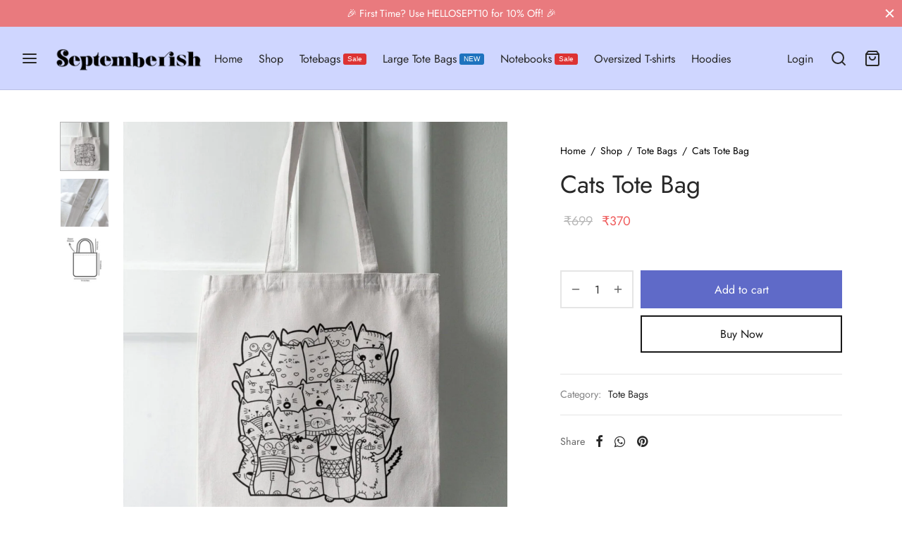

--- FILE ---
content_type: text/html; charset=UTF-8
request_url: https://septemberish.com/shop/cats-totebag/
body_size: 33241
content:

 <!doctype html>
<html lang="en-US">
<head>
	<meta charset="UTF-8" />
	<meta name="viewport" content="width=device-width, initial-scale=1, minimum-scale=1">
	<link rel="profile" href="https://gmpg.org/xfn/11">
	<link rel="pingback" href="https://septemberish.com/xmlrpc.php">
	<meta name='robots' content='index, follow, max-image-preview:large, max-snippet:-1, max-video-preview:-1' />
<script>window._wca = window._wca || [];</script>

	<!-- This site is optimized with the Yoast SEO plugin v26.7 - https://yoast.com/wordpress/plugins/seo/ -->
	<title>Cats Tote Bag - Septemberish</title>
	<link rel="canonical" href="https://septemberish.com/shop/cats-totebag/" />
	<meta property="og:locale" content="en_US" />
	<meta property="og:type" content="article" />
	<meta property="og:title" content="Cats Tote Bag - Septemberish" />
	<meta property="og:description" content="Eco-Friendly Zipper Tote Bag Dimensions: 15 x 14 inches Handle Length: 12 inches Material: Canvas Tote, 100% Cotton Order Processing Time: 24-48 hours Overall Delivery Period: 7-10 Days Tracking Link: A tracking link will be provided to you via email and SMS after the product is dispatched." />
	<meta property="og:url" content="https://septemberish.com/shop/cats-totebag/" />
	<meta property="og:site_name" content="Septemberish" />
	<meta property="article:publisher" content="https://www.facebook.com/official.septemberish" />
	<meta property="article:modified_time" content="2024-03-18T21:58:23+00:00" />
	<meta property="og:image" content="http://septemberish.com/wp-content/uploads/2022/05/Cats-Tote-bag.jpg" />
	<meta property="og:image:width" content="1632" />
	<meta property="og:image:height" content="1920" />
	<meta property="og:image:type" content="image/jpeg" />
	<meta name="twitter:card" content="summary_large_image" />
	<meta name="twitter:label1" content="Est. reading time" />
	<meta name="twitter:data1" content="1 minute" />
	<script type="application/ld+json" class="yoast-schema-graph">{"@context":"https://schema.org","@graph":[{"@type":"WebPage","@id":"https://septemberish.com/shop/cats-totebag/","url":"https://septemberish.com/shop/cats-totebag/","name":"Cats Tote Bag - Septemberish","isPartOf":{"@id":"https://septemberish.com/#website"},"primaryImageOfPage":{"@id":"https://septemberish.com/shop/cats-totebag/#primaryimage"},"image":{"@id":"https://septemberish.com/shop/cats-totebag/#primaryimage"},"thumbnailUrl":"https://septemberish.com/wp-content/uploads/2022/05/Cats-Tote-bag.jpg","datePublished":"2021-10-02T14:46:04+00:00","dateModified":"2024-03-18T21:58:23+00:00","breadcrumb":{"@id":"https://septemberish.com/shop/cats-totebag/#breadcrumb"},"inLanguage":"en-US","potentialAction":[{"@type":"ReadAction","target":["https://septemberish.com/shop/cats-totebag/"]}]},{"@type":"ImageObject","inLanguage":"en-US","@id":"https://septemberish.com/shop/cats-totebag/#primaryimage","url":"https://septemberish.com/wp-content/uploads/2022/05/Cats-Tote-bag.jpg","contentUrl":"https://septemberish.com/wp-content/uploads/2022/05/Cats-Tote-bag.jpg","width":1632,"height":1920},{"@type":"BreadcrumbList","@id":"https://septemberish.com/shop/cats-totebag/#breadcrumb","itemListElement":[{"@type":"ListItem","position":1,"name":"Home","item":"https://septemberish.com/"},{"@type":"ListItem","position":2,"name":"Shop","item":"https://septemberish.com/shop/"},{"@type":"ListItem","position":3,"name":"Cats Tote Bag"}]},{"@type":"WebSite","@id":"https://septemberish.com/#website","url":"https://septemberish.com/","name":"Septemberish","description":"Aesthetics Tote Bags, T-Shirts &amp; Crop Tops","publisher":{"@id":"https://septemberish.com/#organization"},"potentialAction":[{"@type":"SearchAction","target":{"@type":"EntryPoint","urlTemplate":"https://septemberish.com/?s={search_term_string}"},"query-input":{"@type":"PropertyValueSpecification","valueRequired":true,"valueName":"search_term_string"}}],"inLanguage":"en-US"},{"@type":"Organization","@id":"https://septemberish.com/#organization","name":"Septemberish","url":"https://septemberish.com/","logo":{"@type":"ImageObject","inLanguage":"en-US","@id":"https://septemberish.com/#/schema/logo/image/","url":"https://i0.wp.com/septemberish.com/wp-content/uploads/2022/11/websitelogo-6.png?fit=240%2C80&ssl=1","contentUrl":"https://i0.wp.com/septemberish.com/wp-content/uploads/2022/11/websitelogo-6.png?fit=240%2C80&ssl=1","width":240,"height":80,"caption":"Septemberish"},"image":{"@id":"https://septemberish.com/#/schema/logo/image/"},"sameAs":["https://www.facebook.com/official.septemberish","https://www.instagram.com/septemberishofficial/"]}]}</script>
	<!-- / Yoast SEO plugin. -->


<link rel='dns-prefetch' href='//www.googletagmanager.com' />
<link rel='dns-prefetch' href='//stats.wp.com' />
<link rel='dns-prefetch' href='//capi-automation.s3.us-east-2.amazonaws.com' />
<link rel='preconnect' href='//c0.wp.com' />
<link rel="alternate" type="application/rss+xml" title="Septemberish &raquo; Feed" href="https://septemberish.com/feed/" />
<link rel="alternate" type="application/rss+xml" title="Septemberish &raquo; Comments Feed" href="https://septemberish.com/comments/feed/" />
<link rel="alternate" type="application/rss+xml" title="Septemberish &raquo; Cats Tote Bag Comments Feed" href="https://septemberish.com/shop/cats-totebag/feed/" />
<link rel="alternate" title="oEmbed (JSON)" type="application/json+oembed" href="https://septemberish.com/wp-json/oembed/1.0/embed?url=https%3A%2F%2Fseptemberish.com%2Fshop%2Fcats-totebag%2F" />
<link rel="alternate" title="oEmbed (XML)" type="text/xml+oembed" href="https://septemberish.com/wp-json/oembed/1.0/embed?url=https%3A%2F%2Fseptemberish.com%2Fshop%2Fcats-totebag%2F&#038;format=xml" />
<style id='wp-img-auto-sizes-contain-inline-css'>
img:is([sizes=auto i],[sizes^="auto," i]){contain-intrinsic-size:3000px 1500px}
/*# sourceURL=wp-img-auto-sizes-contain-inline-css */
</style>

<style id='wp-emoji-styles-inline-css'>

	img.wp-smiley, img.emoji {
		display: inline !important;
		border: none !important;
		box-shadow: none !important;
		height: 1em !important;
		width: 1em !important;
		margin: 0 0.07em !important;
		vertical-align: -0.1em !important;
		background: none !important;
		padding: 0 !important;
	}
/*# sourceURL=wp-emoji-styles-inline-css */
</style>
<link rel='stylesheet' id='wp-block-library-css' href='https://c0.wp.com/c/6.9/wp-includes/css/dist/block-library/style.min.css' media='all' />
<style id='wp-block-image-inline-css'>
.wp-block-image>a,.wp-block-image>figure>a{display:inline-block}.wp-block-image img{box-sizing:border-box;height:auto;max-width:100%;vertical-align:bottom}@media not (prefers-reduced-motion){.wp-block-image img.hide{visibility:hidden}.wp-block-image img.show{animation:show-content-image .4s}}.wp-block-image[style*=border-radius] img,.wp-block-image[style*=border-radius]>a{border-radius:inherit}.wp-block-image.has-custom-border img{box-sizing:border-box}.wp-block-image.aligncenter{text-align:center}.wp-block-image.alignfull>a,.wp-block-image.alignwide>a{width:100%}.wp-block-image.alignfull img,.wp-block-image.alignwide img{height:auto;width:100%}.wp-block-image .aligncenter,.wp-block-image .alignleft,.wp-block-image .alignright,.wp-block-image.aligncenter,.wp-block-image.alignleft,.wp-block-image.alignright{display:table}.wp-block-image .aligncenter>figcaption,.wp-block-image .alignleft>figcaption,.wp-block-image .alignright>figcaption,.wp-block-image.aligncenter>figcaption,.wp-block-image.alignleft>figcaption,.wp-block-image.alignright>figcaption{caption-side:bottom;display:table-caption}.wp-block-image .alignleft{float:left;margin:.5em 1em .5em 0}.wp-block-image .alignright{float:right;margin:.5em 0 .5em 1em}.wp-block-image .aligncenter{margin-left:auto;margin-right:auto}.wp-block-image :where(figcaption){margin-bottom:1em;margin-top:.5em}.wp-block-image.is-style-circle-mask img{border-radius:9999px}@supports ((-webkit-mask-image:none) or (mask-image:none)) or (-webkit-mask-image:none){.wp-block-image.is-style-circle-mask img{border-radius:0;-webkit-mask-image:url('data:image/svg+xml;utf8,<svg viewBox="0 0 100 100" xmlns="http://www.w3.org/2000/svg"><circle cx="50" cy="50" r="50"/></svg>');mask-image:url('data:image/svg+xml;utf8,<svg viewBox="0 0 100 100" xmlns="http://www.w3.org/2000/svg"><circle cx="50" cy="50" r="50"/></svg>');mask-mode:alpha;-webkit-mask-position:center;mask-position:center;-webkit-mask-repeat:no-repeat;mask-repeat:no-repeat;-webkit-mask-size:contain;mask-size:contain}}:root :where(.wp-block-image.is-style-rounded img,.wp-block-image .is-style-rounded img){border-radius:9999px}.wp-block-image figure{margin:0}.wp-lightbox-container{display:flex;flex-direction:column;position:relative}.wp-lightbox-container img{cursor:zoom-in}.wp-lightbox-container img:hover+button{opacity:1}.wp-lightbox-container button{align-items:center;backdrop-filter:blur(16px) saturate(180%);background-color:#5a5a5a40;border:none;border-radius:4px;cursor:zoom-in;display:flex;height:20px;justify-content:center;opacity:0;padding:0;position:absolute;right:16px;text-align:center;top:16px;width:20px;z-index:100}@media not (prefers-reduced-motion){.wp-lightbox-container button{transition:opacity .2s ease}}.wp-lightbox-container button:focus-visible{outline:3px auto #5a5a5a40;outline:3px auto -webkit-focus-ring-color;outline-offset:3px}.wp-lightbox-container button:hover{cursor:pointer;opacity:1}.wp-lightbox-container button:focus{opacity:1}.wp-lightbox-container button:focus,.wp-lightbox-container button:hover,.wp-lightbox-container button:not(:hover):not(:active):not(.has-background){background-color:#5a5a5a40;border:none}.wp-lightbox-overlay{box-sizing:border-box;cursor:zoom-out;height:100vh;left:0;overflow:hidden;position:fixed;top:0;visibility:hidden;width:100%;z-index:100000}.wp-lightbox-overlay .close-button{align-items:center;cursor:pointer;display:flex;justify-content:center;min-height:40px;min-width:40px;padding:0;position:absolute;right:calc(env(safe-area-inset-right) + 16px);top:calc(env(safe-area-inset-top) + 16px);z-index:5000000}.wp-lightbox-overlay .close-button:focus,.wp-lightbox-overlay .close-button:hover,.wp-lightbox-overlay .close-button:not(:hover):not(:active):not(.has-background){background:none;border:none}.wp-lightbox-overlay .lightbox-image-container{height:var(--wp--lightbox-container-height);left:50%;overflow:hidden;position:absolute;top:50%;transform:translate(-50%,-50%);transform-origin:top left;width:var(--wp--lightbox-container-width);z-index:9999999999}.wp-lightbox-overlay .wp-block-image{align-items:center;box-sizing:border-box;display:flex;height:100%;justify-content:center;margin:0;position:relative;transform-origin:0 0;width:100%;z-index:3000000}.wp-lightbox-overlay .wp-block-image img{height:var(--wp--lightbox-image-height);min-height:var(--wp--lightbox-image-height);min-width:var(--wp--lightbox-image-width);width:var(--wp--lightbox-image-width)}.wp-lightbox-overlay .wp-block-image figcaption{display:none}.wp-lightbox-overlay button{background:none;border:none}.wp-lightbox-overlay .scrim{background-color:#fff;height:100%;opacity:.9;position:absolute;width:100%;z-index:2000000}.wp-lightbox-overlay.active{visibility:visible}@media not (prefers-reduced-motion){.wp-lightbox-overlay.active{animation:turn-on-visibility .25s both}.wp-lightbox-overlay.active img{animation:turn-on-visibility .35s both}.wp-lightbox-overlay.show-closing-animation:not(.active){animation:turn-off-visibility .35s both}.wp-lightbox-overlay.show-closing-animation:not(.active) img{animation:turn-off-visibility .25s both}.wp-lightbox-overlay.zoom.active{animation:none;opacity:1;visibility:visible}.wp-lightbox-overlay.zoom.active .lightbox-image-container{animation:lightbox-zoom-in .4s}.wp-lightbox-overlay.zoom.active .lightbox-image-container img{animation:none}.wp-lightbox-overlay.zoom.active .scrim{animation:turn-on-visibility .4s forwards}.wp-lightbox-overlay.zoom.show-closing-animation:not(.active){animation:none}.wp-lightbox-overlay.zoom.show-closing-animation:not(.active) .lightbox-image-container{animation:lightbox-zoom-out .4s}.wp-lightbox-overlay.zoom.show-closing-animation:not(.active) .lightbox-image-container img{animation:none}.wp-lightbox-overlay.zoom.show-closing-animation:not(.active) .scrim{animation:turn-off-visibility .4s forwards}}@keyframes show-content-image{0%{visibility:hidden}99%{visibility:hidden}to{visibility:visible}}@keyframes turn-on-visibility{0%{opacity:0}to{opacity:1}}@keyframes turn-off-visibility{0%{opacity:1;visibility:visible}99%{opacity:0;visibility:visible}to{opacity:0;visibility:hidden}}@keyframes lightbox-zoom-in{0%{transform:translate(calc((-100vw + var(--wp--lightbox-scrollbar-width))/2 + var(--wp--lightbox-initial-left-position)),calc(-50vh + var(--wp--lightbox-initial-top-position))) scale(var(--wp--lightbox-scale))}to{transform:translate(-50%,-50%) scale(1)}}@keyframes lightbox-zoom-out{0%{transform:translate(-50%,-50%) scale(1);visibility:visible}99%{visibility:visible}to{transform:translate(calc((-100vw + var(--wp--lightbox-scrollbar-width))/2 + var(--wp--lightbox-initial-left-position)),calc(-50vh + var(--wp--lightbox-initial-top-position))) scale(var(--wp--lightbox-scale));visibility:hidden}}
/*# sourceURL=https://c0.wp.com/c/6.9/wp-includes/blocks/image/style.min.css */
</style>
<style id='wp-block-image-theme-inline-css'>
:root :where(.wp-block-image figcaption){color:#555;font-size:13px;text-align:center}.is-dark-theme :root :where(.wp-block-image figcaption){color:#ffffffa6}.wp-block-image{margin:0 0 1em}
/*# sourceURL=https://c0.wp.com/c/6.9/wp-includes/blocks/image/theme.min.css */
</style>
<style id='global-styles-inline-css'>
:root{--wp--preset--aspect-ratio--square: 1;--wp--preset--aspect-ratio--4-3: 4/3;--wp--preset--aspect-ratio--3-4: 3/4;--wp--preset--aspect-ratio--3-2: 3/2;--wp--preset--aspect-ratio--2-3: 2/3;--wp--preset--aspect-ratio--16-9: 16/9;--wp--preset--aspect-ratio--9-16: 9/16;--wp--preset--color--black: #000000;--wp--preset--color--cyan-bluish-gray: #abb8c3;--wp--preset--color--white: #ffffff;--wp--preset--color--pale-pink: #f78da7;--wp--preset--color--vivid-red: #cf2e2e;--wp--preset--color--luminous-vivid-orange: #ff6900;--wp--preset--color--luminous-vivid-amber: #fcb900;--wp--preset--color--light-green-cyan: #7bdcb5;--wp--preset--color--vivid-green-cyan: #00d084;--wp--preset--color--pale-cyan-blue: #8ed1fc;--wp--preset--color--vivid-cyan-blue: #0693e3;--wp--preset--color--vivid-purple: #9b51e0;--wp--preset--color--gutenberg-white: #ffffff;--wp--preset--color--gutenberg-shade: #f8f8f8;--wp--preset--color--gutenberg-gray: #777777;--wp--preset--color--gutenberg-dark: #282828;--wp--preset--color--gutenberg-accent: #5f6ac8;--wp--preset--gradient--vivid-cyan-blue-to-vivid-purple: linear-gradient(135deg,rgb(6,147,227) 0%,rgb(155,81,224) 100%);--wp--preset--gradient--light-green-cyan-to-vivid-green-cyan: linear-gradient(135deg,rgb(122,220,180) 0%,rgb(0,208,130) 100%);--wp--preset--gradient--luminous-vivid-amber-to-luminous-vivid-orange: linear-gradient(135deg,rgb(252,185,0) 0%,rgb(255,105,0) 100%);--wp--preset--gradient--luminous-vivid-orange-to-vivid-red: linear-gradient(135deg,rgb(255,105,0) 0%,rgb(207,46,46) 100%);--wp--preset--gradient--very-light-gray-to-cyan-bluish-gray: linear-gradient(135deg,rgb(238,238,238) 0%,rgb(169,184,195) 100%);--wp--preset--gradient--cool-to-warm-spectrum: linear-gradient(135deg,rgb(74,234,220) 0%,rgb(151,120,209) 20%,rgb(207,42,186) 40%,rgb(238,44,130) 60%,rgb(251,105,98) 80%,rgb(254,248,76) 100%);--wp--preset--gradient--blush-light-purple: linear-gradient(135deg,rgb(255,206,236) 0%,rgb(152,150,240) 100%);--wp--preset--gradient--blush-bordeaux: linear-gradient(135deg,rgb(254,205,165) 0%,rgb(254,45,45) 50%,rgb(107,0,62) 100%);--wp--preset--gradient--luminous-dusk: linear-gradient(135deg,rgb(255,203,112) 0%,rgb(199,81,192) 50%,rgb(65,88,208) 100%);--wp--preset--gradient--pale-ocean: linear-gradient(135deg,rgb(255,245,203) 0%,rgb(182,227,212) 50%,rgb(51,167,181) 100%);--wp--preset--gradient--electric-grass: linear-gradient(135deg,rgb(202,248,128) 0%,rgb(113,206,126) 100%);--wp--preset--gradient--midnight: linear-gradient(135deg,rgb(2,3,129) 0%,rgb(40,116,252) 100%);--wp--preset--font-size--small: 13px;--wp--preset--font-size--medium: 20px;--wp--preset--font-size--large: 36px;--wp--preset--font-size--x-large: 42px;--wp--preset--spacing--20: 0.44rem;--wp--preset--spacing--30: 0.67rem;--wp--preset--spacing--40: 1rem;--wp--preset--spacing--50: 1.5rem;--wp--preset--spacing--60: 2.25rem;--wp--preset--spacing--70: 3.38rem;--wp--preset--spacing--80: 5.06rem;--wp--preset--shadow--natural: 6px 6px 9px rgba(0, 0, 0, 0.2);--wp--preset--shadow--deep: 12px 12px 50px rgba(0, 0, 0, 0.4);--wp--preset--shadow--sharp: 6px 6px 0px rgba(0, 0, 0, 0.2);--wp--preset--shadow--outlined: 6px 6px 0px -3px rgb(255, 255, 255), 6px 6px rgb(0, 0, 0);--wp--preset--shadow--crisp: 6px 6px 0px rgb(0, 0, 0);}:where(.is-layout-flex){gap: 0.5em;}:where(.is-layout-grid){gap: 0.5em;}body .is-layout-flex{display: flex;}.is-layout-flex{flex-wrap: wrap;align-items: center;}.is-layout-flex > :is(*, div){margin: 0;}body .is-layout-grid{display: grid;}.is-layout-grid > :is(*, div){margin: 0;}:where(.wp-block-columns.is-layout-flex){gap: 2em;}:where(.wp-block-columns.is-layout-grid){gap: 2em;}:where(.wp-block-post-template.is-layout-flex){gap: 1.25em;}:where(.wp-block-post-template.is-layout-grid){gap: 1.25em;}.has-black-color{color: var(--wp--preset--color--black) !important;}.has-cyan-bluish-gray-color{color: var(--wp--preset--color--cyan-bluish-gray) !important;}.has-white-color{color: var(--wp--preset--color--white) !important;}.has-pale-pink-color{color: var(--wp--preset--color--pale-pink) !important;}.has-vivid-red-color{color: var(--wp--preset--color--vivid-red) !important;}.has-luminous-vivid-orange-color{color: var(--wp--preset--color--luminous-vivid-orange) !important;}.has-luminous-vivid-amber-color{color: var(--wp--preset--color--luminous-vivid-amber) !important;}.has-light-green-cyan-color{color: var(--wp--preset--color--light-green-cyan) !important;}.has-vivid-green-cyan-color{color: var(--wp--preset--color--vivid-green-cyan) !important;}.has-pale-cyan-blue-color{color: var(--wp--preset--color--pale-cyan-blue) !important;}.has-vivid-cyan-blue-color{color: var(--wp--preset--color--vivid-cyan-blue) !important;}.has-vivid-purple-color{color: var(--wp--preset--color--vivid-purple) !important;}.has-black-background-color{background-color: var(--wp--preset--color--black) !important;}.has-cyan-bluish-gray-background-color{background-color: var(--wp--preset--color--cyan-bluish-gray) !important;}.has-white-background-color{background-color: var(--wp--preset--color--white) !important;}.has-pale-pink-background-color{background-color: var(--wp--preset--color--pale-pink) !important;}.has-vivid-red-background-color{background-color: var(--wp--preset--color--vivid-red) !important;}.has-luminous-vivid-orange-background-color{background-color: var(--wp--preset--color--luminous-vivid-orange) !important;}.has-luminous-vivid-amber-background-color{background-color: var(--wp--preset--color--luminous-vivid-amber) !important;}.has-light-green-cyan-background-color{background-color: var(--wp--preset--color--light-green-cyan) !important;}.has-vivid-green-cyan-background-color{background-color: var(--wp--preset--color--vivid-green-cyan) !important;}.has-pale-cyan-blue-background-color{background-color: var(--wp--preset--color--pale-cyan-blue) !important;}.has-vivid-cyan-blue-background-color{background-color: var(--wp--preset--color--vivid-cyan-blue) !important;}.has-vivid-purple-background-color{background-color: var(--wp--preset--color--vivid-purple) !important;}.has-black-border-color{border-color: var(--wp--preset--color--black) !important;}.has-cyan-bluish-gray-border-color{border-color: var(--wp--preset--color--cyan-bluish-gray) !important;}.has-white-border-color{border-color: var(--wp--preset--color--white) !important;}.has-pale-pink-border-color{border-color: var(--wp--preset--color--pale-pink) !important;}.has-vivid-red-border-color{border-color: var(--wp--preset--color--vivid-red) !important;}.has-luminous-vivid-orange-border-color{border-color: var(--wp--preset--color--luminous-vivid-orange) !important;}.has-luminous-vivid-amber-border-color{border-color: var(--wp--preset--color--luminous-vivid-amber) !important;}.has-light-green-cyan-border-color{border-color: var(--wp--preset--color--light-green-cyan) !important;}.has-vivid-green-cyan-border-color{border-color: var(--wp--preset--color--vivid-green-cyan) !important;}.has-pale-cyan-blue-border-color{border-color: var(--wp--preset--color--pale-cyan-blue) !important;}.has-vivid-cyan-blue-border-color{border-color: var(--wp--preset--color--vivid-cyan-blue) !important;}.has-vivid-purple-border-color{border-color: var(--wp--preset--color--vivid-purple) !important;}.has-vivid-cyan-blue-to-vivid-purple-gradient-background{background: var(--wp--preset--gradient--vivid-cyan-blue-to-vivid-purple) !important;}.has-light-green-cyan-to-vivid-green-cyan-gradient-background{background: var(--wp--preset--gradient--light-green-cyan-to-vivid-green-cyan) !important;}.has-luminous-vivid-amber-to-luminous-vivid-orange-gradient-background{background: var(--wp--preset--gradient--luminous-vivid-amber-to-luminous-vivid-orange) !important;}.has-luminous-vivid-orange-to-vivid-red-gradient-background{background: var(--wp--preset--gradient--luminous-vivid-orange-to-vivid-red) !important;}.has-very-light-gray-to-cyan-bluish-gray-gradient-background{background: var(--wp--preset--gradient--very-light-gray-to-cyan-bluish-gray) !important;}.has-cool-to-warm-spectrum-gradient-background{background: var(--wp--preset--gradient--cool-to-warm-spectrum) !important;}.has-blush-light-purple-gradient-background{background: var(--wp--preset--gradient--blush-light-purple) !important;}.has-blush-bordeaux-gradient-background{background: var(--wp--preset--gradient--blush-bordeaux) !important;}.has-luminous-dusk-gradient-background{background: var(--wp--preset--gradient--luminous-dusk) !important;}.has-pale-ocean-gradient-background{background: var(--wp--preset--gradient--pale-ocean) !important;}.has-electric-grass-gradient-background{background: var(--wp--preset--gradient--electric-grass) !important;}.has-midnight-gradient-background{background: var(--wp--preset--gradient--midnight) !important;}.has-small-font-size{font-size: var(--wp--preset--font-size--small) !important;}.has-medium-font-size{font-size: var(--wp--preset--font-size--medium) !important;}.has-large-font-size{font-size: var(--wp--preset--font-size--large) !important;}.has-x-large-font-size{font-size: var(--wp--preset--font-size--x-large) !important;}
/*# sourceURL=global-styles-inline-css */
</style>

<style id='classic-theme-styles-inline-css'>
/*! This file is auto-generated */
.wp-block-button__link{color:#fff;background-color:#32373c;border-radius:9999px;box-shadow:none;text-decoration:none;padding:calc(.667em + 2px) calc(1.333em + 2px);font-size:1.125em}.wp-block-file__button{background:#32373c;color:#fff;text-decoration:none}
/*# sourceURL=/wp-includes/css/classic-themes.min.css */
</style>
<link rel='stylesheet' id='photoswipe-css' href='https://c0.wp.com/p/woocommerce/10.4.3/assets/css/photoswipe/photoswipe.min.css' media='all' />
<link rel='stylesheet' id='photoswipe-default-skin-css' href='https://c0.wp.com/p/woocommerce/10.4.3/assets/css/photoswipe/default-skin/default-skin.min.css' media='all' />
<style id='woocommerce-inline-inline-css'>
.woocommerce form .form-row .required { visibility: visible; }
/*# sourceURL=woocommerce-inline-inline-css */
</style>
<link rel='stylesheet' id='woo-variation-swatches-css' href='https://septemberish.com/wp-content/plugins/woo-variation-swatches/assets/css/frontend.min.css?ver=1762886625' media='all' />
<style id='woo-variation-swatches-inline-css'>
:root {
--wvs-tick:url("data:image/svg+xml;utf8,%3Csvg filter='drop-shadow(0px 0px 2px rgb(0 0 0 / .8))' xmlns='http://www.w3.org/2000/svg'  viewBox='0 0 30 30'%3E%3Cpath fill='none' stroke='%23ffffff' stroke-linecap='round' stroke-linejoin='round' stroke-width='4' d='M4 16L11 23 27 7'/%3E%3C/svg%3E");

--wvs-cross:url("data:image/svg+xml;utf8,%3Csvg filter='drop-shadow(0px 0px 5px rgb(255 255 255 / .6))' xmlns='http://www.w3.org/2000/svg' width='72px' height='72px' viewBox='0 0 24 24'%3E%3Cpath fill='none' stroke='%23ff0000' stroke-linecap='round' stroke-width='0.6' d='M5 5L19 19M19 5L5 19'/%3E%3C/svg%3E");
--wvs-single-product-item-width:30px;
--wvs-single-product-item-height:30px;
--wvs-single-product-item-font-size:16px}
/*# sourceURL=woo-variation-swatches-inline-css */
</style>
<link rel='stylesheet' id='goya-grid-css' href='https://septemberish.com/wp-content/themes/goya/assets/css/grid.css?ver=1.0.9.3' media='all' />
<link rel='stylesheet' id='goya-core-css' href='https://septemberish.com/wp-content/themes/goya/assets/css/core.css?ver=1.0.9.3' media='all' />
<link rel='stylesheet' id='goya-icons-css' href='https://septemberish.com/wp-content/themes/goya/assets/icons/theme-icons/style.css?ver=1.0.9.3' media='all' />
<link rel='stylesheet' id='goya-shop-css' href='https://septemberish.com/wp-content/themes/goya/assets/css/shop.css?ver=1.0.9.3' media='all' />
<link rel='stylesheet' id='goya-elements-css' href='https://septemberish.com/wp-content/themes/goya/assets/css/vc-elements.css?ver=1.0.9.3' media='all' />
<style id='goya-customizer-styles-inline-css'>
body,blockquote cite,div.vc_progress_bar .vc_single_bar .vc_label,div.vc_toggle_size_sm .vc_toggle_title h4 {font-size:16px;}.wp-caption-text,.woocommerce-breadcrumb,.post.listing .listing_content .post-meta,.footer-bar .footer-bar-content,.side-menu .mobile-widgets p,.side-menu .side-widgets p,.products .product.product-category a div h2 .count,#payment .payment_methods li .payment_box,#payment .payment_methods li a.about_paypal,.et-product-detail .summary .sizing_guide,#reviews .commentlist li .comment-text .woocommerce-review__verified,#reviews .commentlist li .comment-text .woocommerce-review__published-date,.commentlist > li .comment-meta,.widget .type-post .post-meta,.widget_rss .rss-date,.wp-block-latest-comments__comment-date,.wp-block-latest-posts__post-date,.commentlist > li .reply,.comment-reply-title small,.commentlist .bypostauthor .post-author,.commentlist .bypostauthor > .comment-body .fn:after,.et-portfolio.et-portfolio-style-hover-card .type-portfolio .et-portfolio-excerpt {font-size:14px;}h1, h2, h3, h4, h5, h6, .page-title{color:#282828;}.et-banner .et-banner-content .et-banner-title.color-accent,.et-banner .et-banner-content .et-banner-subtitle.color-accent,.et-banner .et-banner-content .et-banner-link.link.color-accent,.et-banner .et-banner-content .et-banner-link.link.color-accent:hover,.et-banner .et-banner-content .et-banner-link.outlined.color-accent,.et-banner .et-banner-content .et-banner-link.outlined.color-accent:hover {color:#5f6ac8;}.et-banner .et-banner-content .et-banner-subtitle.tag_style.color-accent,.et-banner .et-banner-content .et-banner-link.solid.color-accent,.et-banner .et-banner-content .et-banner-link.solid.color-accent:hover {background:#5f6ac8;}.et-iconbox.icon-style-background.icon-color-accent .et-feature-icon {background:#5f6ac8;}.et-iconbox.icon-style-border.icon-color-accent .et-feature-icon,.et-iconbox.icon-style-simple.icon-color-accent .et-feature-icon {color:#5f6ac8;}.et-counter.counter-color-accent .h1,.et-counter.icon-color-accent i {color:#5f6ac8;}.et_btn.solid.color-accent {background:#5f6ac8;}.et_btn.link.color-accent,.et_btn.outlined.color-accent,.et_btn.outlined.color-accent:hover {color:#5f6ac8;}.et-animatype.color-accent .et-animated-entry,.et-stroketype.color-accent *{color:#5f6ac8;}.slick-prev:hover,.slick-next:hover,.flex-prev:hover,.flex-next:hover,.mfp-wrap.quick-search .mfp-content [type="submit"],.et-close,.single-product .pswp__button:hover,.content404 h4,.woocommerce-tabs .tabs li a span,.woo-variation-gallery-wrapper .woo-variation-gallery-trigger:hover:after,.mobile-menu li.menu-item-has-children.active > .et-menu-toggle:after,.remove:hover, a.remove:hover,span.minicart-counter.et-count-zero,.tag-cloud-link .tag-link-count,.star-rating > span:before,.comment-form-rating .stars > span:before,.wpmc-tabs-wrapper li.wpmc-tab-item.current,div.argmc-wrapper .tab-completed-icon:before,div.argmc-wrapper .argmc-tab-item.completed .argmc-tab-number,.widget ul li.active,.et-wp-gallery-popup .mfp-arrow {color:#5f6ac8;}.menu-item.accent-color a,.accent-color:not(.fancy-tag),.accent-color:not(.fancy-tag) .wpb_wrapper > h1,.accent-color:not(.fancy-tag) .wpb_wrapper > h2,.accent-color:not(.fancy-tag) .wpb_wrapper > h3,.accent-color:not(.fancy-tag) .wpb_wrapper > h4,.accent-color:not(.fancy-tag) .wpb_wrapper > h5,.accent-color:not(.fancy-tag) .wpb_wrapper > h6,.accent-color:not(.fancy-tag) .wpb_wrapper > p {color:#5f6ac8 !important;}.accent-color.fancy-tag,.wpb_text_column .accent-color.fancy-tag:last-child,.accent-color.fancy-tag .wpb_wrapper > h1,.accent-color.fancy-tag .wpb_wrapper > h2,.accent-color.fancy-tag .wpb_wrapper > h3,.accent-color.fancy-tag .wpb_wrapper > h4,.accent-color.fancy-tag .wpb_wrapper > h5,.accent-color.fancy-tag .wpb_wrapper > h6,.accent-color.fancy-tag .wpb_wrapper > p {background-color:#5f6ac8;}.wpmc-tabs-wrapper li.wpmc-tab-item.current .wpmc-tab-number,.wpmc-tabs-wrapper li.wpmc-tab-item.current:before,.tag-cloud-link:hover,div.argmc-wrapper .argmc-tab-item.completed .argmc-tab-number,div.argmc-wrapper .argmc-tab-item.current .argmc-tab-number,div.argmc-wrapper .argmc-tab-item.last.current + .argmc-tab-item:hover .argmc-tab-number {border-color:#5f6ac8;}.vc_progress_bar.vc_progress-bar-color-bar_orange .vc_single_bar span.vc_bar,span.minicart-counter,.filter-trigger .et-active-filters-count,.et-active-filters-count,div.argmc-wrapper .argmc-tab-item.current .argmc-tab-number,div.argmc-wrapper .argmc-tab-item.visited:hover .argmc-tab-number,div.argmc-wrapper .argmc-tab-item.last.current + .argmc-tab-item:hover .argmc-tab-number,.slick-dots li button:hover,.wpb_column.et-light-column .postline:before,.wpb_column.et-light-column .postline-medium:before,.wpb_column.et-light-column .postline-large:before,.et-feat-video-btn:hover .et-featured-video-icon:after,.post.type-post.sticky .entry-title a:after {background-color:#5f6ac8;}div.argmc-wrapper .argmc-tab-item.visited:before {border-bottom-color:#5f6ac8;}.yith-wcan-loading:after,.blockUI.blockOverlay:after,.easyzoom-notice:after,.woocommerce-product-gallery__wrapper .slick:after,.add_to_cart_button.loading:after,.et-loader:after {background-color:#5f6ac8;}.fancy-title,h1.fancy-title,h2.fancy-title,h3.fancy-title,h4.fancy-title,h5.fancy-title,h6.fancy-title {color:#b9a16b}.fancy-tag,h1.fancy-tag,h2.fancy-tag,h3.fancy-tag,h4.fancy-tag,h5.fancy-tag,h6.fancy-tag {background-color:#b9a16b}@media only screen and (max-width:991px) {.site-header .header-mobile {display:block !important;}.site-header .header-main,.site-header .header-bottom {display:none !important;}}@media only screen and (min-width:992px) {.site-header,.header-spacer,.product-header-spacer {height:90px;}.page-header-transparent .hero-header .hero-title {padding-top:90px;}.et-product-detail.et-product-layout-no-padding.product-header-transparent .showcase-inner .product-information {padding-top:90px;}.header_on_scroll:not(.megamenu-active) .site-header,.header_on_scroll:not(.megamenu-active) .header-spacer,.header_on_scroll:not(.megamenu-active) .product-header-spacer {height:80px;}}@media only screen and (max-width:991px) {.site-header,.header_on_scroll .site-header,.header-spacer,.product-header-spacer {height:60px;}.page-header-transparent .hero-header .hero-title {padding-top:60px;}}@media screen and (min-width:576px) and (max-width:767px) {.sticky-product-bar {height:60px;}.product-bar-visible.single-product.fixed-product-bar-bottom .footer {margin-bottom:60px;}.product-bar-visible.single-product.fixed-product-bar-bottom #scroll_to_top.active {bottom:70px;}}.page-header-regular .site-header,.header_on_scroll .site-header {background-color:#cfd6ff;}@media only screen and (max-width:576px) {.page-header-transparent:not(.header-transparent-mobiles):not(.header_on_scroll) .site-header {background-color:#cfd6ff;}}.site-header a,.site-header .menu-toggle,.site-header .goya-search button {color:#282828;}@media only screen and (max-width:767px) {.sticky-header-light .site-header .menu-toggle:hover,.header-transparent-mobiles.sticky-header-light.header_on_scroll .site-header a.icon,.header-transparent-mobiles.sticky-header-light.header_on_scroll .site-header .menu-toggle,.header-transparent-mobiles.light-title:not(.header_on_scroll) .site-header a.icon,.header-transparent-mobiles.light-title:not(.header_on_scroll) .site-header .menu-toggle {color:#ffffff;}}@media only screen and (min-width:768px) {.light-title:not(.header_on_scroll) .site-header .site-title,.light-title:not(.header_on_scroll) .site-header .et-header-menu>li> a,.sticky-header-light.header_on_scroll .site-header .et-header-menu>li> a,.light-title:not(.header_on_scroll) span.minicart-counter.et-count-zero,.sticky-header-light.header_on_scroll .site-header .icon,.sticky-header-light.header_on_scroll .site-header .menu-toggle,.light-title:not(.header_on_scroll) .site-header .icon,.light-title:not(.header_on_scroll) .site-header .menu-toggle {color:#ffffff;}}.et-header-menu .menu-label,.mobile-menu .menu-label {background-color:#bbbbbb;}.et-header-menu ul.sub-menu:before,.et-header-menu .sub-menu .sub-menu {background-color:#ffffff !important;}.et-header-menu>li.menu-item-has-children > a:after {border-bottom-color:#ffffff;}.et-header-menu .sub-menu li.menu-item-has-children:after,.et-header-menu ul.sub-menu li a {color:#444444;}.side-panel .mobile-bar,.side-panel .mobile-bar.dark {background:#f8f8f8;}.side-mobile-menu,.side-mobile-menu.dark { background:#ffffff;}.side-fullscreen-menu,.side-fullscreen-menu.dark { background:#ffffff;}.site-footer,.site-footer.dark {background-color:#ffffff;}.site-footer .footer-bar.custom-color-1,.site-footer .footer-bar.custom-color-1.dark {background-color:#ffffff;}.mfp #et-quickview {max-width:960px;}.woocommerce-Tabs-panel.custom_scroll {max-height:400px;}.product_meta .sku_wrapper,.product_meta .trap {display:none !important;}.shop-widget-scroll .widget > ul,.shop-widget-scroll .widget:not(.widget-woof) > .widgettitle + *,.shop-widget-scroll .wcapf-layered-nav {max-height:150px;}.free-shipping-progress-bar .progress-bar-indicator {background:linear-gradient(270deg, #5f6ac8 0, #ffffff 200%);background-color: #5f6ac8;flex-grow:1;}.rtl .free-shipping-progress-bar .progress-bar-indicator {background:linear-gradient(90deg, #5f6ac8 0, #ffffff 200%);}.progress-bar-status.success .progress-bar-indicator { background:#67bb67;}.star-rating > span:before,.comment-form-rating .stars > span:before {color:#282828;}.product-inner .badge.onsale,.wc-block-grid .wc-block-grid__products .wc-block-grid__product .wc-block-grid__product-onsale {color:#ef5c5c;background-color:#ffffff;}.et-product-detail .summary .badge.onsale {border-color:#ef5c5c;}.product-inner .badge.new {color:#585858;background-color:#ffffff;}.product-inner .badge.out-of-stock {color:#585858;background-color:#ffffff;}@media screen and (min-width:768px) {.wc-block-grid__products .wc-block-grid__product .wc-block-grid__product-image {margin-top:5px;}.wc-block-grid__products .wc-block-grid__product:hover .wc-block-grid__product-image {transform:translateY(-5px);}.wc-block-grid__products .wc-block-grid__product:hover .wc-block-grid__product-image img {-moz-transform:scale(1.05, 1.05);-ms-transform:scale(1.05, 1.05);-webkit-transform:scale(1.05, 1.05);transform:scale(1.05, 1.05);}}.et-blog.hero-header .hero-title {background-color:#f8f8f8;}.post.post-detail.hero-title .post-featured.title-wrap {background-color:#f8f8f8;}.has-gutenberg-white-color { color:#ffffff !important; }.has-gutenberg-white-background-color { background-color:#ffffff; }.wp-block-button.outlined .has-gutenberg-white-color { border-color:#ffffff !important; background-color:transparent !important; }.has-gutenberg-shade-color { color:#f8f8f8 !important; }.has-gutenberg-shade-background-color { background-color:#f8f8f8; }.wp-block-button.outlined .has-gutenberg-shade-color { border-color:#f8f8f8 !important; background-color:transparent !important; }.has-gutenberg-gray-color { color:#777777 !important; }.has-gutenberg-gray-background-color { background-color:#777777; }.wp-block-button.outlined .has-gutenberg-gray-color { border-color:#777777 !important; background-color:transparent !important; }.has-gutenberg-dark-color { color:#282828 !important; }.has-gutenberg-dark-background-color { background-color:#282828; }.wp-block-button.outlined .has-gutenberg-dark-color { border-color:#282828 !important; background-color:transparent !important; }.has-gutenberg-accent-color { color:#5f6ac8 !important; }.has-gutenberg-accent-background-color { background-color:#5f6ac8; }.wp-block-button.outlined .has-gutenberg-accent-color { border-color:#5f6ac8 !important; background-color:transparent !important; }.commentlist .bypostauthor > .comment-body .fn:after {content:'Post Author';}.et-inline-validation-notices .form-row.woocommerce-invalid-required-field:after{content:'Required field';}.post.type-post.sticky .entry-title a:after {content:'Featured';}
/*# sourceURL=goya-customizer-styles-inline-css */
</style>
<script type="text/template" id="tmpl-variation-template">
	<div class="woocommerce-variation-description">{{{ data.variation.variation_description }}}</div>
	<div class="woocommerce-variation-price">{{{ data.variation.price_html }}}</div>
	<div class="woocommerce-variation-availability">{{{ data.variation.availability_html }}}</div>
</script>
<script type="text/template" id="tmpl-unavailable-variation-template">
	<p role="alert">Sorry, this product is unavailable. Please choose a different combination.</p>
</script>
<script id="woocommerce-google-analytics-integration-gtag-js-after">
/* Google Analytics for WooCommerce (gtag.js) */
					window.dataLayer = window.dataLayer || [];
					function gtag(){dataLayer.push(arguments);}
					// Set up default consent state.
					for ( const mode of [{"analytics_storage":"denied","ad_storage":"denied","ad_user_data":"denied","ad_personalization":"denied","region":["AT","BE","BG","HR","CY","CZ","DK","EE","FI","FR","DE","GR","HU","IS","IE","IT","LV","LI","LT","LU","MT","NL","NO","PL","PT","RO","SK","SI","ES","SE","GB","CH"]}] || [] ) {
						gtag( "consent", "default", { "wait_for_update": 500, ...mode } );
					}
					gtag("js", new Date());
					gtag("set", "developer_id.dOGY3NW", true);
					gtag("config", "G-S7G0MSDEZ5", {"track_404":true,"allow_google_signals":true,"logged_in":false,"linker":{"domains":["septemberish.com"],"allow_incoming":false},"custom_map":{"dimension1":"logged_in"}});
//# sourceURL=woocommerce-google-analytics-integration-gtag-js-after
</script>
<script src="https://c0.wp.com/c/6.9/wp-includes/js/jquery/jquery.min.js" id="jquery-core-js"></script>
<script src="https://c0.wp.com/c/6.9/wp-includes/js/jquery/jquery-migrate.min.js" id="jquery-migrate-js"></script>
<script id="jquery-js-after">
					function optimocha_getCookie(name) {
						var v = document.cookie.match("(^|;) ?" + name + "=([^;]*)(;|$)");
						return v ? v[2] : null;
					}

					function optimocha_check_wc_cart_script() {
					var cart_src = "https://septemberish.com/wp-content/plugins/woocommerce/assets/js/frontend/cart-fragments.min.js";
					var script_id = "optimocha_loaded_wc_cart_fragments";

						if( document.getElementById(script_id) !== null ) {
							return false;
						}

						if( optimocha_getCookie("woocommerce_cart_hash") ) {
							var script = document.createElement("script");
							script.id = script_id;
							script.src = cart_src;
							script.async = true;
							document.head.appendChild(script);
						}
					}

					optimocha_check_wc_cart_script();
					document.addEventListener("click", function(){setTimeout(optimocha_check_wc_cart_script,1000);});
					
//# sourceURL=jquery-js-after
</script>
<script src="https://c0.wp.com/p/woocommerce/10.4.3/assets/js/jquery-blockui/jquery.blockUI.min.js" id="wc-jquery-blockui-js" data-wp-strategy="defer"></script>
<script id="wc-add-to-cart-js-extra">
var wc_add_to_cart_params = {"ajax_url":"/wp-admin/admin-ajax.php","wc_ajax_url":"/?wc-ajax=%%endpoint%%","i18n_view_cart":"View cart","cart_url":"https://septemberish.com/cart/","is_cart":"","cart_redirect_after_add":"no"};
//# sourceURL=wc-add-to-cart-js-extra
</script>
<script src="https://c0.wp.com/p/woocommerce/10.4.3/assets/js/frontend/add-to-cart.min.js" id="wc-add-to-cart-js" data-wp-strategy="defer"></script>
<script src="https://c0.wp.com/p/woocommerce/10.4.3/assets/js/flexslider/jquery.flexslider.min.js" id="wc-flexslider-js" defer data-wp-strategy="defer"></script>
<script src="https://c0.wp.com/p/woocommerce/10.4.3/assets/js/photoswipe/photoswipe.min.js" id="wc-photoswipe-js" defer data-wp-strategy="defer"></script>
<script src="https://c0.wp.com/p/woocommerce/10.4.3/assets/js/photoswipe/photoswipe-ui-default.min.js" id="wc-photoswipe-ui-default-js" defer data-wp-strategy="defer"></script>
<script id="wc-single-product-js-extra">
var wc_single_product_params = {"i18n_required_rating_text":"Please select a rating","i18n_rating_options":["1 of 5 stars","2 of 5 stars","3 of 5 stars","4 of 5 stars","5 of 5 stars"],"i18n_product_gallery_trigger_text":"View full-screen image gallery","review_rating_required":"yes","flexslider":{"rtl":false,"animation":"slide","smoothHeight":true,"directionNav":true,"controlNav":"thumbnails","slideshow":false,"animationSpeed":300,"animationLoop":false,"allowOneSlide":false},"zoom_enabled":"","zoom_options":[],"photoswipe_enabled":"1","photoswipe_options":{"shareEl":false,"closeOnScroll":false,"history":false,"hideAnimationDuration":0,"showAnimationDuration":0,"showHideOpacity":true,"bgOpacity":1,"loop":false,"closeOnVerticalDrag":false,"barsSize":{"top":0,"bottom":0},"tapToClose":true,"tapToToggleControls":false},"flexslider_enabled":"1"};
//# sourceURL=wc-single-product-js-extra
</script>
<script src="https://c0.wp.com/p/woocommerce/10.4.3/assets/js/frontend/single-product.min.js" id="wc-single-product-js" defer data-wp-strategy="defer"></script>
<script src="https://c0.wp.com/p/woocommerce/10.4.3/assets/js/js-cookie/js.cookie.min.js" id="wc-js-cookie-js" defer data-wp-strategy="defer"></script>
<script id="woocommerce-js-extra">
var woocommerce_params = {"ajax_url":"/wp-admin/admin-ajax.php","wc_ajax_url":"/?wc-ajax=%%endpoint%%","i18n_password_show":"Show password","i18n_password_hide":"Hide password"};
//# sourceURL=woocommerce-js-extra
</script>
<script src="https://c0.wp.com/p/woocommerce/10.4.3/assets/js/frontend/woocommerce.min.js" id="woocommerce-js" defer data-wp-strategy="defer"></script>
<script src="https://septemberish.com/wp-content/plugins/js_composer/assets/js/vendors/woocommerce-add-to-cart.js?ver=8.6.1" id="vc_woocommerce-add-to-cart-js-js"></script>
<script src="https://c0.wp.com/c/6.9/wp-includes/js/underscore.min.js" id="underscore-js"></script>
<script id="wp-util-js-extra">
var _wpUtilSettings = {"ajax":{"url":"/wp-admin/admin-ajax.php"}};
//# sourceURL=wp-util-js-extra
</script>
<script src="https://c0.wp.com/c/6.9/wp-includes/js/wp-util.min.js" id="wp-util-js"></script>
<script src="https://septemberish.com/wp-content/themes/goya/assets/js/vendor/jquery.cookie.min.js?ver=1.4.1" id="cookie-js"></script>
<script id="wc-cart-fragments-js-extra">
var wc_cart_fragments_params = {"ajax_url":"/wp-admin/admin-ajax.php","wc_ajax_url":"/?wc-ajax=%%endpoint%%","cart_hash_key":"wc_cart_hash_27c78012cb2c4d8ec21ec1222d00d8aa","fragment_name":"wc_fragments_27c78012cb2c4d8ec21ec1222d00d8aa","request_timeout":"5000"};
//# sourceURL=wc-cart-fragments-js-extra
</script>
<script src="https://stats.wp.com/s-202603.js" id="woocommerce-analytics-js" defer data-wp-strategy="defer"></script>
<script></script><link rel="https://api.w.org/" href="https://septemberish.com/wp-json/" /><link rel="alternate" title="JSON" type="application/json" href="https://septemberish.com/wp-json/wp/v2/product/6299" /><link rel="EditURI" type="application/rsd+xml" title="RSD" href="https://septemberish.com/xmlrpc.php?rsd" />
<meta name="generator" content="WordPress 6.9" />
<meta name="generator" content="WooCommerce 10.4.3" />
<link rel='shortlink' href='https://septemberish.com/?p=6299' />
<meta name="generator" content="Site Kit by Google 1.170.0" /><!-- HFCM by 99 Robots - Snippet # 3: Pinterest -->
<meta name="p:domain_verify" content="ad011317faa25177cbee8d8c26739ab7"/>
<!-- /end HFCM by 99 Robots -->
	<style>img#wpstats{display:none}</style>
		<meta property="og:url" content="https://septemberish.com/shop/cats-totebag/" /><meta property="og:site_name" content="Septemberish" /><meta property="og:type" content="og:product" /><meta property="og:title" content="Cats Tote Bag" /><meta property="og:image" content="https://septemberish.com/wp-content/uploads/2022/05/Cats-Tote-bag-870x1024.jpg" /><meta property="product:price:currency" content="INR" /><meta property="product:price:amount" content="370" /><meta property="og:price:standard_amount" content="699" /><meta property="og:description" content="Eco-Friendly Zipper Tote Bag
Dimensions: 15 x 14 inches
Handle Length: 12 inches
Material: Canvas Tote, 100% Cotton
Order Processing Time: 24-48 hours
Overall Delivery Period: 7-10 Days
Tracking Link: A tracking link will be provided to you via email and SMS after the product is dispatched." /><meta property="og:availability" content="instock" />	<noscript><style>.woocommerce-product-gallery{ opacity: 1 !important; }</style></noscript>
	<meta name="generator" content="Elementor 3.33.2; features: e_font_icon_svg, additional_custom_breakpoints; settings: css_print_method-external, google_font-enabled, font_display-swap">
			<script  type="text/javascript">
				!function(f,b,e,v,n,t,s){if(f.fbq)return;n=f.fbq=function(){n.callMethod?
					n.callMethod.apply(n,arguments):n.queue.push(arguments)};if(!f._fbq)f._fbq=n;
					n.push=n;n.loaded=!0;n.version='2.0';n.queue=[];t=b.createElement(e);t.async=!0;
					t.src=v;s=b.getElementsByTagName(e)[0];s.parentNode.insertBefore(t,s)}(window,
					document,'script','https://connect.facebook.net/en_US/fbevents.js');
			</script>
			<!-- WooCommerce Facebook Integration Begin -->
			<script  type="text/javascript">

				fbq('init', '1150995378738140', {}, {
    "agent": "woocommerce_2-10.4.3-3.5.15"
});

				document.addEventListener( 'DOMContentLoaded', function() {
					// Insert placeholder for events injected when a product is added to the cart through AJAX.
					document.body.insertAdjacentHTML( 'beforeend', '<div class=\"wc-facebook-pixel-event-placeholder\"></div>' );
				}, false );

			</script>
			<!-- WooCommerce Facebook Integration End -->
						<style>
				.e-con.e-parent:nth-of-type(n+4):not(.e-lazyloaded):not(.e-no-lazyload),
				.e-con.e-parent:nth-of-type(n+4):not(.e-lazyloaded):not(.e-no-lazyload) * {
					background-image: none !important;
				}
				@media screen and (max-height: 1024px) {
					.e-con.e-parent:nth-of-type(n+3):not(.e-lazyloaded):not(.e-no-lazyload),
					.e-con.e-parent:nth-of-type(n+3):not(.e-lazyloaded):not(.e-no-lazyload) * {
						background-image: none !important;
					}
				}
				@media screen and (max-height: 640px) {
					.e-con.e-parent:nth-of-type(n+2):not(.e-lazyloaded):not(.e-no-lazyload),
					.e-con.e-parent:nth-of-type(n+2):not(.e-lazyloaded):not(.e-no-lazyload) * {
						background-image: none !important;
					}
				}
			</style>
			<meta name="generator" content="Powered by WPBakery Page Builder - drag and drop page builder for WordPress."/>
<style type="text/css">
body.custom-background #wrapper { background-color: #ffffff; }
</style>
<link rel="icon" href="https://septemberish.com/wp-content/uploads/2022/11/Untitled-design-1-50x50.jpg" sizes="32x32" />
<link rel="icon" href="https://septemberish.com/wp-content/uploads/2022/11/Untitled-design-1.jpg" sizes="192x192" />
<link rel="apple-touch-icon" href="https://septemberish.com/wp-content/uploads/2022/11/Untitled-design-1.jpg" />
<meta name="msapplication-TileImage" content="https://septemberish.com/wp-content/uploads/2022/11/Untitled-design-1.jpg" />
		<style id="wp-custom-css">
			.header .header-main, .header .header-bottom, .header-mobile {
    background-color: #cfd6ff;
}

#btn-1cc-pdp {
    width: 100%;
    margin-top: 10px;
 }

/* Desktop version */
@media only screen and (min-width: 601px) {
  .mobile-banner-fix {
    margin-top: 50px !important; /* Adjust this number as per your liking */
  }
}


@media only screen and (max-width: 600px) {
 #btn-1cc-pdp {
    width: 100%;
    margin-top: 10px;
    margin-left: 0px;
}
	
	.et-banner-text .et-banner-subtitle.tag_style {
		background-color: white;
    color: black;
	}
	
	.et-banner-text .et-banner-title.xxlarge {
color: white}
	
	.et-banner-text .et-banner-link.link
	{
		color: #efefef !important;
		background-color: black;
		padding:7.5px;
		border-radius:7px;
		
		}
.et-banner-text .et-banner-link.link:after 
	{
		background-color: black;
		border-radius:15px;
	}
	
.mobile-banner-fix {
    margin-top: -35px !important;
  }
}


		</style>
		<style id="kirki-inline-styles">.site-header,.header-spacer,.product-header-spacer{height:90px;}.site-header .logolink img{max-height:70px;}.top-bar .search-field, .top-bar .search-button-group select{height:40px;}.top-bar{min-height:40px;background-color:#282828;}.top-bar, .top-bar a, .top-bar button, .top-bar .selected{color:#eeeeee;}.search-button-group .search-clear:before, .search-button-group .search-clear:after{background-color:#eeeeee;}.et-global-campaign{min-height:38px;color:#ffffff;background-color:#e97a7e;}.et-global-campaign .et-close:before, .et-global-campaign .et-close:after, .no-touch .et-global-campaign .et-close:hover:before, .no-touch .et-global-campaign .et-close:hover:after{background-color:#ffffff;}.side-panel .mobile-bar,.side-panel .mobile-bar.dark{background-color:#f8f8f8;}.side-fullscreen-menu,.side-fullscreen-menu.dark{background-color:#ffffff;}.side-mobile-menu li, .side-mobile-menu li a, .side-mobile-menu .bottom-extras, .side-mobile-menu .bottom-extras a, .side-mobile-menu .selected{color:#282828;}.side-menu.side-mobile-menu,.side-menu.side-mobile-menu.dark{background-color:#ffffff;}.site-footer,.site-footer.dark{background-color:#ffffff;}.mfp #et-quickview{max-width:960px;}.mfp-wrap.quick-search .mfp-content [type="submit"], .et-close, .single-product .pswp__button:hover, .content404 h4, .woocommerce-tabs .tabs li a span, .woo-variation-gallery-wrapper .woo-variation-gallery-trigger:hover:after, .mobile-menu li.menu-item-has-children.active > .et-menu-toggle:after, .remove:hover, a.remove:hover, .minicart-counter.et-count-zero, .tag-cloud-link .tag-link-count, .wpmc-tabs-wrapper li.wpmc-tab-item.current, div.argmc-wrapper .tab-completed-icon:before, .et-wp-gallery-popup .mfp-arrow{color:#5f6ac8;}.slick-dots li.slick-active button{background-color:#5f6ac8;}body, table, .shop_table, blockquote cite, .et-listing-style1 .product_thumbnail .et-quickview-btn, .products .single_add_to_cart_button.button, .products .add_to_cart_button.button, .products .added_to_cart.button, .side-panel header h6{color:#686868;}.cart-collaterals .woocommerce-shipping-destination strong, #order_review .shop_table, #payment .payment_methods li label, .et-product-detail .summary .variations label, .woocommerce-tabs .tabs li a:hover, .woocommerce-tabs .tabs li.active a, .et-product-detail .product_meta > span *, .sticky-product-bar .variations label, .et-product-detail .summary .sizing_guide, #side-cart .woocommerce-mini-cart__total, .cart-collaterals .shipping-calculator-button, .woocommerce-terms-and-conditions-wrapper a, .et-checkout-login-title a, .et-checkout-coupon-title a, .woocommerce-checkout h3, .order_review_heading, .woocommerce-Address-title h3, .woocommerce-MyAccount-content h3, .woocommerce-MyAccount-content legend, .et-product-detail.et-cart-mixed .summary .yith-wcwl-add-to-wishlist > div > a, .et-product-detail.et-cart-stacked .summary .yith-wcwl-add-to-wishlist > div > a, .hentry table th, .entry-content table th, #reviews .commentlist li .comment-text .meta strong, .et-feat-video-btn, #ship-to-different-address label, .woocommerce-account-fields p.create-account label, .et-login-wrapper a, .floating-labels .form-row.float-label input:focus ~ label, .floating-labels .form-row.float-label textarea:focus ~ label, .woocommerce-info, .order_details li strong, table.order_details th, table.order_details a:not(.button), .variable-items-wrapper .variable-item:not(.radio-variable-item).button-variable-item.selected, .woocommerce-MyAccount-content p a:not(.button), .woocommerce-MyAccount-content header a, .woocommerce-MyAccount-navigation ul li a, .et-MyAccount-user-info .et-username strong, .woocommerce-MyAccount-content .shop_table tr th, mark, .woocommerce-MyAccount-content strong, .product_list_widget a, .search-panel .search-field, .goya-search .search-button-group select, .widget .slider-values p span{color:#282828;}input[type=radio]:checked:before, input[type=checkbox]:checked,.select2-container--default .select2-results__option--highlighted[aria-selected], .widget .noUi-horizontal .noUi-base .noUi-origin:first-child{background-color:#282828;}label:hover input[type=checkbox], label:hover input[type=radio], input[type="text"]:focus, input[type="password"]:focus, input[type="number"]:focus, input[type="date"]:focus, input[type="datetime"]:focus, input[type="datetime-local"]:focus, input[type="time"]:focus, input[type="month"]:focus, input[type="week"]:focus, input[type="email"]:focus, input[type="search"]:focus, input[type="tel"]:focus, input[type="url"]:focus, input.input-text:focus, select:focus, textarea:focus{border-color:#282828;}input[type=checkbox]:checked{border-color:#282828!important;}.et-product-detail .summary .yith-wcwl-add-to-wishlist a .icon svg, .sticky-product-bar .yith-wcwl-add-to-wishlist a .icon svg{stroke:#282828;}.et-product-detail .summary .yith-wcwl-wishlistaddedbrowse a svg, .et-product-detail .summary .yith-wcwl-wishlistexistsbrowse a svg, .sticky-product-bar .yith-wcwl-wishlistaddedbrowse a svg, .sticky-product-bar .yith-wcwl-wishlistexistsbrowse a svg{fill:#282828;}.woocommerce-breadcrumb, .woocommerce-breadcrumb a, .widget .wcapf-layered-nav ul li .count, .category_bar .header-active-filters, #reviews .commentlist li .comment-text .woocommerce-review__verified, #reviews .commentlist li .comment-text .woocommerce-review__published-date, .woof_container_inner h4, #side-filters .header-active-filters .active-filters-title, #side-filters .widget h6, .sliding-menu .sliding-menu-back, .type-post .post-meta{color:#000000;}h1, h2, h3, h4, h5, h6, .page-title{color:#282828;}.yith-wcan-loading:after, .blockUI.blockOverlay:after, .easyzoom-notice:after, .woocommerce-product-gallery__wrapper .slick:after, .add_to_cart_button.loading:after, .et-loader:after, .wcapf-before-update:after, #side-filters.ajax-loader .side-panel-content:after{background-color:#5f6ac8;}.et-page-load-overlay .dot3-loader{color:#5f6ac8;}.button, input[type=submit], button[type=submit], #side-filters .et-close, .nf-form-cont .nf-form-content .submit-wrap .ninja-forms-field, .yith-wcwl-popup-footer a.button.wishlist-submit, .wc-block-components-button{background-color:#282828;}.button, .button:hover, button[type=submit], button[type=submit]:hover, input[type=submit], input[type=submit]:hover, .nf-form-cont .nf-form-content .submit-wrap .ninja-forms-field, .nf-form-cont .nf-form-content .submit-wrap .ninja-forms-field:hover, .yith-wcwl-popup-footer a.button.wishlist-submit, .wc-block-components-button{color:#ffffff;}.button.outlined, .button.outlined:hover, .button.outlined:focus, .button.outlined:active, .woocommerce-Reviews .comment-reply-title:hover{color:#282828;}.fancy-title{color:#b9a16b;}.fancy-tag{background-color:#b9a16b;}.page-header-regular .site-header, .header_on_scroll .site-header{background-color:#cfd6ff;}.site-header .goya-search button, .site-header .et-switcher-container .selected, .site-header .et-header-text, .site-header .product.wcml-dropdown li>a, .site-header .product.wcml-dropdown .wcml-cs-active-currency>a, .site-header .product.wcml-dropdown .wcml-cs-active-currency:hover>a, .site-header .product.wcml-dropdown .wcml-cs-active-currency:focus>a,.site-header .menu-toggle,.site-header a{color:#282828;}.et-header-menu .menu-label{background-color:#bbbbbb;}.et-header-menu ul.sub-menu li a{color:#444444;}.et-header-menu .sub-menu .sub-menu,.et-header-menu ul.sub-menu:before{background-color:#ffffff;}.et-header-menu>li.menu-item-has-children > a:after{border-bottom-color:#ffffff;}.et-product-detail .single_add_to_cart_button, .sticky-product-bar .single_add_to_cart_button, .sticky-product-bar .add_to_cart_button, .woocommerce-mini-cart__buttons .button.checkout, .button.checkout-button, #place_order.button, .woocommerce .argmc-wrapper .argmc-nav-buttons .argmc-submit, .wishlist_table .add_to_cart, .wc-block-cart__submit-button, .wc-block-components-checkout-place-order-button{background-color:#5f6ac8;}.woocommerce-mini-cart__buttons .button:not(.checkout){color:#5f6ac8;}.product-showcase-light-text .showcase-inner .single_add_to_cart_button{background-color:#cfd6ff;}.product-showcase-light-text .et-product-detail .single_add_to_cart_button{color:#181818;}.button.single_buy_now_button{color:#181818;}.product-showcase-light-text .et-product-detail .single_buy_now_button{color:#ffffff;}.shop_bar button, .shop_bar .woocommerce-ordering .select2-container--default .select2-selection--single, .shop_bar .shop-filters .orderby, .shop_bar .woocommerce-ordering:after{color:#282828;}.products .product-title h3 a, .et-product-detail .summary h1{color:#282828;}.price, .products .price{color:#777777;}.price ins, .products .price ins{color:#ef5c5c;}.price del, .products .price del{color:#999999;}.star-rating > span:before, .comment-form-rating .stars > span:before{color:#282828;}.product-inner .badge.onsale, .wc-block-grid .wc-block-grid__products .wc-block-grid__product .wc-block-grid__product-onsale{color:#ef5c5c;background-color:#ffffff;}.et-product-detail .summary .badge.onsale{border-color:#ef5c5c;}.product-inner .badge.new{background-color:#ffffff;}.product-inner .badge.out-of-stock{color:#585858;background-color:#ffffff;}input[type="text"], input[type="password"], input[type="number"], input[type="date"], input[type="datetime"], input[type="datetime-local"], input[type="time"], input[type="month"], input[type="week"], input[type="email"], input[type="search"], input[type="tel"], input[type="url"], input.input-text, select, textarea, .wp-block-button__link, .nf-form-cont .nf-form-content .list-select-wrap .nf-field-element > div, .nf-form-cont .nf-form-content input:not([type="button"]), .nf-form-cont .nf-form-content textarea, .nf-form-cont .nf-form-content .submit-wrap .ninja-forms-field, .button, .comment-form-rating, .woocommerce a.ywsl-social, .login a.ywsl-social, input[type=submit], .select2.select2-container--default .select2-selection--single, .woocommerce .woocommerce-MyAccount-content .shop_table .woocommerce-button, .woocommerce .sticky-product-bar .quantity, .woocommerce .et-product-detail .summary .quantity, .et-product-detail .summary .yith-wcwl-add-to-wishlist > div > a, .wishlist_table .add_to_cart.button, .yith-wcwl-add-button a.add_to_wishlist, .yith-wcwl-popup-button a.add_to_wishlist, .wishlist_table a.ask-an-estimate-button, .wishlist-title a.show-title-form, .hidden-title-form a.hide-title-form, .woocommerce .yith-wcwl-wishlist-new button, .wishlist_manage_table a.create-new-wishlist, .wishlist_manage_table button.submit-wishlist-changes, .yith-wcwl-wishlist-search-form button.wishlist-search-button, #side-filters.side-panel .et-close, .site-header .search-button-group, .wc-block-components-button{-webkit-border-radius:0px;-moz-border-radius:0px;border-radius:0px;}body, blockquote cite{font-family:Jost;font-weight:400;line-height:1.7;}body, blockquote cite, div.vc_progress_bar .vc_single_bar .vc_label, div.vc_toggle_size_sm .vc_toggle_title h4{font-size:16px;}.wp-caption-text, .woocommerce-breadcrumb, .post.listing .listing_content .post-meta, .footer-bar .footer-bar-content, .side-menu .mobile-widgets p, .side-menu .side-widgets p, .products .product.product-category a div h2 .count, #payment .payment_methods li .payment_box, #payment .payment_methods li a.about_paypal, .et-product-detail .summary .sizing_guide, #reviews .commentlist li .comment-text .woocommerce-review__verified, #reviews .commentlist li .comment-text .woocommerce-review__published-date, .commentlist > li .comment-meta, .widget .type-post .post-meta, .widget_rss .rss-date, .wp-block-latest-comments__comment-date, .wp-block-latest-posts__post-date, .commentlist > li .reply, .comment-reply-title small, .commentlist .bypostauthor .post-author, .commentlist .bypostauthor > .comment-body .fn:after, .et-portfolio.et-portfolio-style-hover-card .type-portfolio .et-portfolio-excerpt{font-size:14px;}@media only screen and (min-width: 992px){.header_on_scroll:not(.megamenu-active) .site-header{height:80px;}.header_on_scroll:not(.megamenu-active) .site-header .logolink img, .header_on_scroll.megamenu-active .site-header .alt-logo-sticky img{max-height:70px;}}@media only screen and (max-width: 991px){.header-spacer,.header_on_scroll .site-header,.product-header-spacer,.site-header,.sticky-product-bar{height:60px;}.site-header .logolink img{max-height:50px;}}@media only screen and (max-width: 767px){.header-transparent-mobiles.light-title:not(.header_on_scroll) .site-header .menu-toggle,.header-transparent-mobiles.light-title:not(.header_on_scroll) .site-header a.icon,.header-transparent-mobiles.sticky-header-light.header_on_scroll .site-header .menu-toggle,.header-transparent-mobiles.sticky-header-light.header_on_scroll .site-header a.icon,.sticky-header-light .site-header .menu-toggle:hover{color:#ffffff;}}@media only screen and (min-width: 768px){.light-title:not(.header_on_scroll) .site-header .site-title, .light-title:not(.header_on_scroll) .site-header .et-header-menu > li> a, .sticky-header-light.header_on_scroll .site-header .et-header-menu > li> a, .light-title:not(.header_on_scroll) span.minicart-counter.et-count-zero, .sticky-header-light.header_on_scroll .site-header .et-header-text, .sticky-header-light.header_on_scroll .site-header .et-header-text a, .light-title:not(.header_on_scroll) .site-header .et-header-text, .light-title:not(.header_on_scroll) .site-header .et-header-text a, .sticky-header-light.header_on_scroll .site-header .icon, .light-title:not(.header_on_scroll) .site-header .icon, .sticky-header-light.header_on_scroll .site-header .menu-toggle, .light-title:not(.header_on_scroll) .site-header .menu-toggle, .sticky-header-light.header_on_scroll .site-header .et-switcher-container .selected, .light-title:not(.header_on_scroll) .site-header .et-switcher-container .selected, .light-title:not(.header_on_scroll) .site-header .product.wcml-dropdown li>a, .light-title:not(.header_on_scroll) .site-header .product.wcml-dropdown .wcml-cs-active-currency>a, .light-title:not(.header_on_scroll) .site-header .product.wcml-dropdown .wcml-cs-active-currency:hover>a, .light-title:not(.header_on_scroll) .site-header .product.wcml-dropdown .wcml-cs-active-currency:focus>a, .sticky-header-light.header_on_scroll .site-header .product.wcml-dropdown li>a, .sticky-header-light.header_on_scroll .site-header .product.wcml-dropdown .wcml-cs-active-currency>a, .sticky-header-light.header_on_scroll .site-header .product.wcml-dropdown .wcml-cs-active-currency:hover>a, .sticky-header-light.header_on_scroll .site-header .product.wcml-dropdown .wcml-cs-active-currency:focus>a{color:#ffffff;}.products:not(.shop_display_list) .et-listing-style4 .after_shop_loop_actions .button{background-color:#5f6ac8;}}/* cyrillic */
@font-face {
  font-family: 'Jost';
  font-style: normal;
  font-weight: 400;
  font-display: swap;
  src: url(https://septemberish.com/wp-content/fonts/jost/92zPtBhPNqw79Ij1E865zBUv7myjJTVFNIg8mg.woff2) format('woff2');
  unicode-range: U+0301, U+0400-045F, U+0490-0491, U+04B0-04B1, U+2116;
}
/* latin-ext */
@font-face {
  font-family: 'Jost';
  font-style: normal;
  font-weight: 400;
  font-display: swap;
  src: url(https://septemberish.com/wp-content/fonts/jost/92zPtBhPNqw79Ij1E865zBUv7myjJTVPNIg8mg.woff2) format('woff2');
  unicode-range: U+0100-02BA, U+02BD-02C5, U+02C7-02CC, U+02CE-02D7, U+02DD-02FF, U+0304, U+0308, U+0329, U+1D00-1DBF, U+1E00-1E9F, U+1EF2-1EFF, U+2020, U+20A0-20AB, U+20AD-20C0, U+2113, U+2C60-2C7F, U+A720-A7FF;
}
/* latin */
@font-face {
  font-family: 'Jost';
  font-style: normal;
  font-weight: 400;
  font-display: swap;
  src: url(https://septemberish.com/wp-content/fonts/jost/92zPtBhPNqw79Ij1E865zBUv7myjJTVBNIg.woff2) format('woff2');
  unicode-range: U+0000-00FF, U+0131, U+0152-0153, U+02BB-02BC, U+02C6, U+02DA, U+02DC, U+0304, U+0308, U+0329, U+2000-206F, U+20AC, U+2122, U+2191, U+2193, U+2212, U+2215, U+FEFF, U+FFFD;
}/* cyrillic */
@font-face {
  font-family: 'Jost';
  font-style: normal;
  font-weight: 400;
  font-display: swap;
  src: url(https://septemberish.com/wp-content/fonts/jost/92zPtBhPNqw79Ij1E865zBUv7myjJTVFNIg8mg.woff2) format('woff2');
  unicode-range: U+0301, U+0400-045F, U+0490-0491, U+04B0-04B1, U+2116;
}
/* latin-ext */
@font-face {
  font-family: 'Jost';
  font-style: normal;
  font-weight: 400;
  font-display: swap;
  src: url(https://septemberish.com/wp-content/fonts/jost/92zPtBhPNqw79Ij1E865zBUv7myjJTVPNIg8mg.woff2) format('woff2');
  unicode-range: U+0100-02BA, U+02BD-02C5, U+02C7-02CC, U+02CE-02D7, U+02DD-02FF, U+0304, U+0308, U+0329, U+1D00-1DBF, U+1E00-1E9F, U+1EF2-1EFF, U+2020, U+20A0-20AB, U+20AD-20C0, U+2113, U+2C60-2C7F, U+A720-A7FF;
}
/* latin */
@font-face {
  font-family: 'Jost';
  font-style: normal;
  font-weight: 400;
  font-display: swap;
  src: url(https://septemberish.com/wp-content/fonts/jost/92zPtBhPNqw79Ij1E865zBUv7myjJTVBNIg.woff2) format('woff2');
  unicode-range: U+0000-00FF, U+0131, U+0152-0153, U+02BB-02BC, U+02C6, U+02DA, U+02DC, U+0304, U+0308, U+0329, U+2000-206F, U+20AC, U+2122, U+2191, U+2193, U+2212, U+2215, U+FEFF, U+FFFD;
}/* cyrillic */
@font-face {
  font-family: 'Jost';
  font-style: normal;
  font-weight: 400;
  font-display: swap;
  src: url(https://septemberish.com/wp-content/fonts/jost/92zPtBhPNqw79Ij1E865zBUv7myjJTVFNIg8mg.woff2) format('woff2');
  unicode-range: U+0301, U+0400-045F, U+0490-0491, U+04B0-04B1, U+2116;
}
/* latin-ext */
@font-face {
  font-family: 'Jost';
  font-style: normal;
  font-weight: 400;
  font-display: swap;
  src: url(https://septemberish.com/wp-content/fonts/jost/92zPtBhPNqw79Ij1E865zBUv7myjJTVPNIg8mg.woff2) format('woff2');
  unicode-range: U+0100-02BA, U+02BD-02C5, U+02C7-02CC, U+02CE-02D7, U+02DD-02FF, U+0304, U+0308, U+0329, U+1D00-1DBF, U+1E00-1E9F, U+1EF2-1EFF, U+2020, U+20A0-20AB, U+20AD-20C0, U+2113, U+2C60-2C7F, U+A720-A7FF;
}
/* latin */
@font-face {
  font-family: 'Jost';
  font-style: normal;
  font-weight: 400;
  font-display: swap;
  src: url(https://septemberish.com/wp-content/fonts/jost/92zPtBhPNqw79Ij1E865zBUv7myjJTVBNIg.woff2) format('woff2');
  unicode-range: U+0000-00FF, U+0131, U+0152-0153, U+02BB-02BC, U+02C6, U+02DA, U+02DC, U+0304, U+0308, U+0329, U+2000-206F, U+20AC, U+2122, U+2191, U+2193, U+2212, U+2215, U+FEFF, U+FFFD;
}</style><noscript><style> .wpb_animate_when_almost_visible { opacity: 1; }</style></noscript><link rel='stylesheet' id='wc-blocks-style-css' href='https://c0.wp.com/p/woocommerce/10.4.3/assets/client/blocks/wc-blocks.css' media='all' />
</head>

<body class="wp-singular product-template-default single single-product postid-6299 wp-custom-logo wp-embed-responsive wp-theme-goya theme-goya woocommerce woocommerce-page woocommerce-no-js woo-variation-swatches wvs-behavior-blur wvs-theme-goya wvs-show-label wvs-tooltip blog-id-1 wp-gallery-popup has-campaign-bar header-sticky header-full-width floating-labels login-single-column header-border-1 product-showcase-dark-text fixed-product-bar fixed-product-bar-top sticky-header-dark page-header-regular dark-title wpb-js-composer js-comp-ver-8.6.1 vc_responsive elementor-default elementor-kit-35890">

	
		<aside class="campaign-bar et-global-campaign">
		<div class="container">
							<div class="campaign-inner slick" data-autoplay="true" data-autoplay-speed="3500" data-fade="false" >
							
				
										<div class="et-campaign">
											🚚 Free Shipping on Orders Above ₹799! 🎁																</div>
									
										<div class="et-campaign">
											🎉 First Time? Use HELLOSEPT10 for 10% Off! 🎉																</div>
									
							</div>
							<button class="et-close" aria-label="Close"></button>
					</div>
	</aside>

<div id="wrapper" class="open">
	
	<div class="click-capture"></div>
	
	
	<div class="page-wrapper-inner">

		
<header id="header" class="header site-header header-v6 sticky-display-top megamenu-fullwidth ">

		<div class="header-main header-section menu-center ">
		<div class="header-contents container">
							<div class="header-left-items header-items">
						<div class="hamburger-menu">
		<button class="menu-toggle fullscreen-toggle" data-target="fullscreen-menu" aria-label="Menu"><span class="bars"><svg xmlns="http://www.w3.org/2000/svg" width="24" height="24" viewBox="0 0 24 24" fill="none" stroke="currentColor" stroke-width="2" stroke-linecap="round" stroke-linejoin="round" class="feather feather-menu"><line x1="3" y1="12" x2="21" y2="12"></line><line x1="3" y1="6" x2="21" y2="6"></line><line x1="3" y1="18" x2="21" y2="18"></line></svg></span> <span class="name">Menu</span></button>
	</div>

<div class="logo-holder">
	<a href="https://septemberish.com/" rel="home" class="logolink ">
	<img src="https://septemberish.com/wp-content/uploads/2022/11/websitelogo-6.png" class="skip-lazy logoimg bg--light" alt="Septemberish"/><img width="240" height="80" src="https://septemberish.com/wp-content/uploads/2022/11/websitelogo-7.png" class="skip-lazy logoimg bg--dark" alt="Septemberish" decoding="async" srcset="https://septemberish.com/wp-content/uploads/2022/11/websitelogo-7.png 240w, https://septemberish.com/wp-content/uploads/2022/11/websitelogo-7-150x50.png 150w" sizes="(max-width: 240px) 100vw, 240px" />
		
	</a>
</div>
				</div>
							<div class="header-center-items header-items">
					
<nav id="primary-menu" class="main-navigation navigation">
		  <ul id="menu-main" class="primary-menu et-header-menu"><li id="menu-item-2742" class="menu-item menu-item-type-post_type menu-item-object-page menu-item-home menu-item-2742"><a href="https://septemberish.com/">Home</a></li>
<li id="menu-item-4887" class="menu-item menu-item-type-post_type menu-item-object-page menu-item-has-children current_page_parent menu-item-4887 menu-item-mega-parent menu-item-mega-column-5"><a href="https://septemberish.com/shop/">Shop</a>
<ul class="sub-menu">
	<li id="menu-item-5334" class="menu-item menu-item-type-custom menu-item-object-custom menu-item-5334 "><a href="https://septemberish.com/collections/tote-bags/"><span class="item-thumb"><img width="768" height="904" src="https://septemberish.com/wp-content/uploads/2022/05/Taylor-Swift-August-Tote-Bag-768x904.jpg" class="attachment-medium_large size-medium_large" alt="" decoding="async" srcset="https://septemberish.com/wp-content/uploads/2022/05/Taylor-Swift-August-Tote-Bag-768x904.jpg 768w, https://septemberish.com/wp-content/uploads/2022/05/Taylor-Swift-August-Tote-Bag-255x300.jpg 255w, https://septemberish.com/wp-content/uploads/2022/05/Taylor-Swift-August-Tote-Bag-870x1024.jpg 870w, https://septemberish.com/wp-content/uploads/2022/05/Taylor-Swift-August-Tote-Bag-1306x1536.jpg 1306w, https://septemberish.com/wp-content/uploads/2022/05/Taylor-Swift-August-Tote-Bag-128x150.jpg 128w, https://septemberish.com/wp-content/uploads/2022/05/Taylor-Swift-August-Tote-Bag-600x706.jpg 600w, https://septemberish.com/wp-content/uploads/2022/05/Taylor-Swift-August-Tote-Bag-900x1059.jpg 900w, https://septemberish.com/wp-content/uploads/2022/05/Taylor-Swift-August-Tote-Bag.jpg 1632w" sizes="(max-width: 768px) 100vw, 768px" /></span><span class="item-caption">Totebags</span></a></li>
	<li id="menu-item-54438" class="menu-item menu-item-type-custom menu-item-object-custom menu-item-54438 "><a href="https://septemberish.com/collections/large-tote-bags/"><span class="item-thumb"><img width="768" height="904" src="https://septemberish.com/wp-content/uploads/2025/03/oceantherapymockup-768x904.jpg" class="attachment-medium_large size-medium_large" alt="" decoding="async" srcset="https://septemberish.com/wp-content/uploads/2025/03/oceantherapymockup-768x904.jpg 768w, https://septemberish.com/wp-content/uploads/2025/03/oceantherapymockup-255x300.jpg 255w, https://septemberish.com/wp-content/uploads/2025/03/oceantherapymockup-870x1024.jpg 870w, https://septemberish.com/wp-content/uploads/2025/03/oceantherapymockup-1306x1536.jpg 1306w, https://septemberish.com/wp-content/uploads/2025/03/oceantherapymockup-128x150.jpg 128w, https://septemberish.com/wp-content/uploads/2025/03/oceantherapymockup-600x706.jpg 600w, https://septemberish.com/wp-content/uploads/2025/03/oceantherapymockup-900x1059.jpg 900w, https://septemberish.com/wp-content/uploads/2025/03/oceantherapymockup.jpg 1632w" sizes="(max-width: 768px) 100vw, 768px" /></span><span class="item-caption">Large Tote Bags</span></a></li>
	<li id="menu-item-27793" class="menu-item menu-item-type-custom menu-item-object-custom menu-item-27793 "><a href="https://septemberish.com/collections/notebooks/"><span class="item-thumb"><img width="768" height="904" src="https://septemberish.com/wp-content/uploads/2024/03/StarryNightNotebookFMockup-1-768x904.jpg" class="attachment-medium_large size-medium_large" alt="" decoding="async" srcset="https://septemberish.com/wp-content/uploads/2024/03/StarryNightNotebookFMockup-1-768x904.jpg 768w, https://septemberish.com/wp-content/uploads/2024/03/StarryNightNotebookFMockup-1-255x300.jpg 255w, https://septemberish.com/wp-content/uploads/2024/03/StarryNightNotebookFMockup-1-870x1024.jpg 870w, https://septemberish.com/wp-content/uploads/2024/03/StarryNightNotebookFMockup-1-1306x1536.jpg 1306w, https://septemberish.com/wp-content/uploads/2024/03/StarryNightNotebookFMockup-1-128x150.jpg 128w, https://septemberish.com/wp-content/uploads/2024/03/StarryNightNotebookFMockup-1-600x706.jpg 600w, https://septemberish.com/wp-content/uploads/2024/03/StarryNightNotebookFMockup-1-900x1059.jpg 900w, https://septemberish.com/wp-content/uploads/2024/03/StarryNightNotebookFMockup-1.jpg 1632w" sizes="(max-width: 768px) 100vw, 768px" /></span><span class="item-caption">Notebooks</span></a></li>
	<li id="menu-item-32788" class="menu-item menu-item-type-custom menu-item-object-custom menu-item-32788 "><a href="https://septemberish.com/collections/oversized-tshirts/"><span class="item-thumb"><img width="768" height="904" src="https://septemberish.com/wp-content/uploads/2023/05/cruelsummermockup2-768x904.jpg" class="attachment-medium_large size-medium_large" alt="" decoding="async" srcset="https://septemberish.com/wp-content/uploads/2023/05/cruelsummermockup2-768x904.jpg 768w, https://septemberish.com/wp-content/uploads/2023/05/cruelsummermockup2-255x300.jpg 255w, https://septemberish.com/wp-content/uploads/2023/05/cruelsummermockup2-870x1024.jpg 870w, https://septemberish.com/wp-content/uploads/2023/05/cruelsummermockup2-1306x1536.jpg 1306w, https://septemberish.com/wp-content/uploads/2023/05/cruelsummermockup2-128x150.jpg 128w, https://septemberish.com/wp-content/uploads/2023/05/cruelsummermockup2-600x706.jpg 600w, https://septemberish.com/wp-content/uploads/2023/05/cruelsummermockup2-900x1059.jpg 900w, https://septemberish.com/wp-content/uploads/2023/05/cruelsummermockup2.jpg 1632w" sizes="(max-width: 768px) 100vw, 768px" /></span><span class="item-caption">Oversized T-shirts</span></a></li>
	<li id="menu-item-27787" class="menu-item menu-item-type-custom menu-item-object-custom menu-item-27787 "><a href="https://septemberish.com/collections/hoodies/"><span class="item-thumb"><img width="768" height="904" src="https://septemberish.com/wp-content/uploads/2023/12/layoverVmockup-768x904.jpg" class="attachment-medium_large size-medium_large" alt="" decoding="async" srcset="https://septemberish.com/wp-content/uploads/2023/12/layoverVmockup-768x904.jpg 768w, https://septemberish.com/wp-content/uploads/2023/12/layoverVmockup-255x300.jpg 255w, https://septemberish.com/wp-content/uploads/2023/12/layoverVmockup-870x1024.jpg 870w, https://septemberish.com/wp-content/uploads/2023/12/layoverVmockup-1306x1536.jpg 1306w, https://septemberish.com/wp-content/uploads/2023/12/layoverVmockup-128x150.jpg 128w, https://septemberish.com/wp-content/uploads/2023/12/layoverVmockup-600x706.jpg 600w, https://septemberish.com/wp-content/uploads/2023/12/layoverVmockup-900x1059.jpg 900w, https://septemberish.com/wp-content/uploads/2023/12/layoverVmockup.jpg 1632w" sizes="(max-width: 768px) 100vw, 768px" /></span><span class="item-caption">Hoodies</span></a></li>
	<li id="menu-item-5332" class="menu-item menu-item-type-custom menu-item-object-custom menu-item-5332 "><a href="https://septemberish.com/collections/tshirts/"><span class="item-thumb"><img width="768" height="904" src="https://septemberish.com/wp-content/uploads/2021/05/yikes.-purple-768x904.png" class="attachment-medium_large size-medium_large" alt="" decoding="async" srcset="https://septemberish.com/wp-content/uploads/2021/05/yikes.-purple-768x904.png 768w, https://septemberish.com/wp-content/uploads/2021/05/yikes.-purple-255x300.png 255w, https://septemberish.com/wp-content/uploads/2021/05/yikes.-purple-128x150.png 128w, https://septemberish.com/wp-content/uploads/2021/05/yikes.-purple-600x706.png 600w, https://septemberish.com/wp-content/uploads/2021/05/yikes.-purple.png 816w" sizes="(max-width: 768px) 100vw, 768px" /></span><span class="item-caption">T-shirts</span></a></li>
</ul>
</li>
<li id="menu-item-5331" class="menu-item menu-item-type-custom menu-item-object-custom menu-item-5331"><a href="https://septemberish.com/collections/tote-bags/">Totebags<span class="menu-label" style="background-color:#dd3333">Sale</span></a></li>
<li id="menu-item-54437" class="menu-item menu-item-type-custom menu-item-object-custom menu-item-54437"><a href="https://septemberish.com/collections/large-tote-bags/">Large Tote Bags<span class="menu-label" style="background-color:#1e73be">NEW</span></a></li>
<li id="menu-item-45808" class="menu-item menu-item-type-custom menu-item-object-custom menu-item-45808"><a href="https://septemberish.com/collections/notebooks/">Notebooks<span class="menu-label" style="background-color:#dd3333">Sale</span></a></li>
<li id="menu-item-32789" class="menu-item menu-item-type-custom menu-item-object-custom menu-item-32789"><a href="https://septemberish.com/collections/oversized-tshirts/">Oversized T-shirts</a></li>
<li id="menu-item-35869" class="menu-item menu-item-type-custom menu-item-object-custom menu-item-35869"><a href="https://septemberish.com/collections/hoodies/">Hoodies</a></li>
</ul>	</nav>
				</div>
							<div class="header-right-items header-items">
								<a href="https://septemberish.com/my-account/" class="et-menu-account-btn icon account-text" aria-label="Login"><span class="icon-text">Login</span> <svg xmlns="http://www.w3.org/2000/svg" width="24" height="24" viewBox="0 0 24 24" fill="none" stroke="currentColor" stroke-width="2" stroke-linecap="round" stroke-linejoin="round" class="feather feather-user"><path d="M20 21v-2a4 4 0 0 0-4-4H8a4 4 0 0 0-4 4v2"></path><circle cx="12" cy="7" r="4"></circle></svg></a>
			<a href="#" class="quick_search icon popup-1 search-header_icon" aria-label="Search"><span class="text">Search</span> <svg xmlns="http://www.w3.org/2000/svg" width="24" height="24" viewBox="0 0 24 24" fill="none" stroke="currentColor" stroke-width="2" stroke-linecap="round" stroke-linejoin="round" class="feather feather-search"><circle cx="11" cy="11" r="8"></circle><line x1="21" y1="21" x2="16.65" y2="16.65"></line></svg></a>
					<a data-target="open-cart" href="https://septemberish.com/cart/" aria-label="Cart" class="quick_cart icon">
					<span class="text">Cart</span>
					<svg xmlns="http://www.w3.org/2000/svg" width="24" height="24" viewBox="0 0 24 24" fill="none" stroke="currentColor" stroke-width="2" stroke-linecap="round" stroke-linejoin="round" class="feather feather-shopping-bag"><path d="M6 2L3 6v14a2 2 0 0 0 2 2h14a2 2 0 0 0 2-2V6l-3-4z"></path><line x1="3" y1="6" x2="21" y2="6"></line><path d="M16 10a4 4 0 0 1-8 0"></path></svg>					<span class="item-counter minicart-counter et-count-zero">0</span>
				</a>
							</div>
					</div>
	</div>
	
	<div class="header-mobile logo-center">
		<div class="header-contents container">
			

	<div class="hamburger-menu">
		<button class="menu-toggle mobile-toggle" data-target="mobile-menu" aria-label="Menu"><span class="bars"><svg xmlns="http://www.w3.org/2000/svg" width="24" height="24" viewBox="0 0 24 24" fill="none" stroke="currentColor" stroke-width="2" stroke-linecap="round" stroke-linejoin="round" class="feather feather-menu"><line x1="3" y1="12" x2="21" y2="12"></line><line x1="3" y1="6" x2="21" y2="6"></line><line x1="3" y1="18" x2="21" y2="18"></line></svg></span> <span class="name">Menu</span></button>
	</div>


<div class="logo-holder">
	<a href="https://septemberish.com/" rel="home" class="logolink ">
	<img src="https://septemberish.com/wp-content/uploads/2022/11/websitelogo-6.png" class="skip-lazy logoimg bg--light" alt="Septemberish"/><img width="240" height="80" src="https://septemberish.com/wp-content/uploads/2022/11/websitelogo-7.png" class="skip-lazy logoimg bg--dark" alt="Septemberish" decoding="async" srcset="https://septemberish.com/wp-content/uploads/2022/11/websitelogo-7.png 240w, https://septemberish.com/wp-content/uploads/2022/11/websitelogo-7-150x50.png 150w" sizes="(max-width: 240px) 100vw, 240px" />
		
	</a>
</div>

<div class="mobile-header-icons">
					<a data-target="open-cart" href="https://septemberish.com/cart/" aria-label="Cart" class="quick_cart icon">
					<span class="text">Cart</span>
					<svg xmlns="http://www.w3.org/2000/svg" width="24" height="24" viewBox="0 0 24 24" fill="none" stroke="currentColor" stroke-width="2" stroke-linecap="round" stroke-linejoin="round" class="feather feather-shopping-bag"><path d="M6 2L3 6v14a2 2 0 0 0 2 2h14a2 2 0 0 0 2-2V6l-3-4z"></path><line x1="3" y1="6" x2="21" y2="6"></line><path d="M16 10a4 4 0 0 1-8 0"></path></svg>					<span class="item-counter minicart-counter et-count-zero">0</span>
				</a>
			</div>

		</div>
	</div>

	
</header>
		<div role="main" class="site-content">

			<div class="header-spacer"></div>

			
	
					
			
<div id="product-6299" class="et-product-detail et-product-layout-regular page-padding et-cart-mixed product-details-tabs single-ajax-atc et-variation-style-table et-product-gallery-carousel thumbnails-vertical thumbnails-mobile-thumbs sticky-section sticky-summary has-breadcrumbs product type-product post-6299 status-publish first instock product_cat-tote-bags has-post-thumbnail sale shipping-taxable purchasable product-type-simple">

	
			<div class="product-showcase showcase-regular showcase-disabled product-title-right">
			<div class="product-header-spacer"></div>
						<div class="container showcase-inner">
								<div class="row showcase-row">
					<div class="col-12 col-lg-7 product-gallery woocommerce-product-gallery-parent zoom-disabled lightbox-enabled gallery-transition-slide has-additional-thumbnails video-link-gallery">
						<div class="product-gallery-inner">
	<div class="woocommerce-product-gallery woocommerce-product-gallery--with-images woocommerce-product-gallery--columns-4 images" data-columns="4" style="opacity: 0; transition: opacity .25s ease-in-out;">
	<div class="woocommerce-product-gallery__wrapper">
		<div data-thumb="https://septemberish.com/wp-content/uploads/2022/05/Cats-Tote-bag-150x150.jpg" data-thumb-alt="Cats Tote Bag" data-thumb-srcset="https://septemberish.com/wp-content/uploads/2022/05/Cats-Tote-bag-150x150.jpg 150w, https://septemberish.com/wp-content/uploads/2022/05/Cats-Tote-bag-100x100.jpg 100w, https://septemberish.com/wp-content/uploads/2022/05/Cats-Tote-bag-50x50.jpg 50w"  data-thumb-sizes="(max-width: 150px) 100vw, 150px" class="woocommerce-product-gallery__image"><a href="https://septemberish.com/wp-content/uploads/2022/05/Cats-Tote-bag.jpg"><img width="900" height="1059" src="https://septemberish.com/wp-content/uploads/2022/05/Cats-Tote-bag-900x1059.jpg" class="wp-post-image" alt="Cats Tote Bag" data-caption="" data-src="https://septemberish.com/wp-content/uploads/2022/05/Cats-Tote-bag.jpg" data-large_image="https://septemberish.com/wp-content/uploads/2022/05/Cats-Tote-bag.jpg" data-large_image_width="1632" data-large_image_height="1920" decoding="async" srcset="https://septemberish.com/wp-content/uploads/2022/05/Cats-Tote-bag-900x1059.jpg 900w, https://septemberish.com/wp-content/uploads/2022/05/Cats-Tote-bag-255x300.jpg 255w, https://septemberish.com/wp-content/uploads/2022/05/Cats-Tote-bag-870x1024.jpg 870w, https://septemberish.com/wp-content/uploads/2022/05/Cats-Tote-bag-768x904.jpg 768w, https://septemberish.com/wp-content/uploads/2022/05/Cats-Tote-bag-1306x1536.jpg 1306w, https://septemberish.com/wp-content/uploads/2022/05/Cats-Tote-bag-128x150.jpg 128w, https://septemberish.com/wp-content/uploads/2022/05/Cats-Tote-bag-600x706.jpg 600w, https://septemberish.com/wp-content/uploads/2022/05/Cats-Tote-bag.jpg 1632w" sizes="(max-width: 900px) 100vw, 900px" /></a></div><div data-thumb="https://septemberish.com/wp-content/uploads/2024/03/WhiteZipper-150x150.jpg" data-thumb-alt="Cats Tote Bag - Image 2" data-thumb-srcset="https://septemberish.com/wp-content/uploads/2024/03/WhiteZipper-150x150.jpg 150w, https://septemberish.com/wp-content/uploads/2024/03/WhiteZipper-100x100.jpg 100w, https://septemberish.com/wp-content/uploads/2024/03/WhiteZipper-50x50.jpg 50w"  data-thumb-sizes="(max-width: 150px) 100vw, 150px" class="woocommerce-product-gallery__image"><a href="https://septemberish.com/wp-content/uploads/2024/03/WhiteZipper.jpg"><img width="900" height="1059" src="https://septemberish.com/wp-content/uploads/2024/03/WhiteZipper-900x1059.jpg" class="" alt="Cats Tote Bag - Image 2" data-caption="" data-src="https://septemberish.com/wp-content/uploads/2024/03/WhiteZipper.jpg" data-large_image="https://septemberish.com/wp-content/uploads/2024/03/WhiteZipper.jpg" data-large_image_width="1632" data-large_image_height="1920" decoding="async" srcset="https://septemberish.com/wp-content/uploads/2024/03/WhiteZipper-900x1059.jpg 900w, https://septemberish.com/wp-content/uploads/2024/03/WhiteZipper-255x300.jpg 255w, https://septemberish.com/wp-content/uploads/2024/03/WhiteZipper-870x1024.jpg 870w, https://septemberish.com/wp-content/uploads/2024/03/WhiteZipper-768x904.jpg 768w, https://septemberish.com/wp-content/uploads/2024/03/WhiteZipper-1306x1536.jpg 1306w, https://septemberish.com/wp-content/uploads/2024/03/WhiteZipper-128x150.jpg 128w, https://septemberish.com/wp-content/uploads/2024/03/WhiteZipper-600x706.jpg 600w, https://septemberish.com/wp-content/uploads/2024/03/WhiteZipper.jpg 1632w" sizes="(max-width: 900px) 100vw, 900px" /></a></div><div data-thumb="https://septemberish.com/wp-content/uploads/2021/08/Dimensions-150x150.jpg" data-thumb-alt="Cats Tote Bag - Image 3" data-thumb-srcset="https://septemberish.com/wp-content/uploads/2021/08/Dimensions-150x150.jpg 150w, https://septemberish.com/wp-content/uploads/2021/08/Dimensions-100x100.jpg 100w, https://septemberish.com/wp-content/uploads/2021/08/Dimensions-50x50.jpg 50w"  data-thumb-sizes="(max-width: 150px) 100vw, 150px" class="woocommerce-product-gallery__image"><a href="https://septemberish.com/wp-content/uploads/2021/08/Dimensions.jpg"><img width="900" height="1059" src="https://septemberish.com/wp-content/uploads/2021/08/Dimensions-900x1059.jpg" class="" alt="Cats Tote Bag - Image 3" data-caption="" data-src="https://septemberish.com/wp-content/uploads/2021/08/Dimensions.jpg" data-large_image="https://septemberish.com/wp-content/uploads/2021/08/Dimensions.jpg" data-large_image_width="1632" data-large_image_height="1920" decoding="async" srcset="https://septemberish.com/wp-content/uploads/2021/08/Dimensions-900x1059.jpg 900w, https://septemberish.com/wp-content/uploads/2021/08/Dimensions-255x300.jpg 255w, https://septemberish.com/wp-content/uploads/2021/08/Dimensions-870x1024.jpg 870w, https://septemberish.com/wp-content/uploads/2021/08/Dimensions-768x904.jpg 768w, https://septemberish.com/wp-content/uploads/2021/08/Dimensions-1306x1536.jpg 1306w, https://septemberish.com/wp-content/uploads/2021/08/Dimensions-128x150.jpg 128w, https://septemberish.com/wp-content/uploads/2021/08/Dimensions-600x706.jpg 600w, https://septemberish.com/wp-content/uploads/2021/08/Dimensions.jpg 1632w" sizes="(max-width: 900px) 100vw, 900px" /></a></div>	</div>
</div>

			
		
						</div>
				</div>
				<div class="col-12 col-lg-5 product-information">
	
	<div class="summary entry-summary">

		<div id="woo-notices-wrapper"></div>
		<nav class="woocommerce-breadcrumb" aria-label="Breadcrumb"><a href="https://septemberish.com">Home</a> <i>/</i> <a href="https://septemberish.com/shop/">Shop</a> <i>/</i> <a href="https://septemberish.com/collections/tote-bags/">Tote Bags</a> <i>/</i> Cats Tote Bag</nav><div class="et-pro-summary-top"><h1 class="product_title entry-title">Cats Tote Bag</h1><p class="price"><del aria-hidden="true"><span class="woocommerce-Price-amount amount"><bdi><span class="woocommerce-Price-currencySymbol">&#8377;</span>699</bdi></span></del> <span class="screen-reader-text">Original price was: &#8377;699.</span><ins aria-hidden="true"><span class="woocommerce-Price-amount amount"><bdi><span class="woocommerce-Price-currencySymbol">&#8377;</span>370</bdi></span></ins><span class="screen-reader-text">Current price is: &#8377;370.</span></p>
<div class="clearfix price-separator"></div><div class="woocommerce-product-details__short-description">
	<div class="entry-content"></div></div>
</div><div class="et-pro-summary-content">
	
	<form class="cart" action="https://septemberish.com/shop/cats-totebag/" method="post" enctype='multipart/form-data'>
		
		<div class="et-wishlist-div-open"><div class="quantity ">
	<span class="minus"><svg xmlns="http://www.w3.org/2000/svg" width="24" height="24" viewBox="0 0 24 24" fill="none" stroke="currentColor" stroke-width="2" stroke-linecap="round" stroke-linejoin="round" class="feather feather-minus"><line x1="5" y1="12" x2="19" y2="12"></line></svg></span>	<label class="screen-reader-text" for="quantity_696cc91507f7b">Cats Tote Bag quantity</label>
	<input
		type="number"
				id="quantity_696cc91507f7b"
		class="input-text qty text"
		name="quantity"
		value="1"
		aria-label="Product quantity"
				min="1"
							step="1"
			placeholder=""
			inputmode="numeric"
			autocomplete="off"
			/>
	<span class="plus"><svg xmlns="http://www.w3.org/2000/svg" width="24" height="24" viewBox="0 0 24 24" fill="none" stroke="currentColor" stroke-width="2" stroke-linecap="round" stroke-linejoin="round" class="feather feather-plus"><line x1="12" y1="5" x2="12" y2="19"></line><line x1="5" y1="12" x2="19" y2="12"></line></svg></span></div>

		<button type="submit" name="add-to-cart" value="6299" class="single_add_to_cart_button button alt">Add to cart</button>

			 <div class="buy-now-container-single-product">
		 <div>
		<button type="submit" name="add-to-cart" value="6299" class="single_buy_now_button et-buy-now-button button alt outlined" id="buy_now_button">
		Buy Now		</button>
		<input type="hidden" name="is_buy_now" id="is_buy_now" value="0" />
		</div>
		</div>
	</div>	</form>

	
<div class="clearfix sticky-bar-trigger"></div><div class="product_meta">

	
	
		<span class="sku_wrapper">SKU: <span class="sku">UTbZp-Wh-NA-catsbw-Fr-acc</span></span>

	
	<span class="posted_in">Category: <a href="https://septemberish.com/collections/tote-bags/" rel="tag">Tote Bags</a></span>
	
	
</div>
		<div class="post-share">
			
		<ul class="social-icons share-article">
		
		<li class="share-label">Share</li>

		
			<li><a href="https://www.facebook.com/sharer.php?u=https%3A%2F%2Fseptemberish.com%2Fshop%2Fcats-totebag%2F"  target="_blank" data-toggle="tooltip" data-placement="left" aria-label="Facebook" class="et-icon et-facebook social"><span hidden>facebook</span></a></li>
			
		
			<li><a href="https://wa.me/?text=Cats%20Tote%20Bag%20https%3A%2F%2Fseptemberish.com%2Fshop%2Fcats-totebag%2F"  target="_blank" data-toggle="tooltip" data-placement="left" aria-label="Whatsapp" class="et-icon et-whatsapp social"><span hidden>whatsapp</span></a></li>
			
		
			<li><a href="https://pinterest.com/pin/create/link/?url=https://septemberish.com/shop/cats-totebag/&amp;media=https://septemberish.com/wp-content/uploads/2022/05/Cats-Tote-bag.jpg&amp;description=Cats%20Tote%20Bag" nopin=&quot;nopin&quot; data-pin-no-hover=&quot;true&quot; target="_blank" data-toggle="tooltip" data-placement="left" aria-label="Pinterest" class="et-icon et-pinterest social"><span hidden>pinterest</span></a></li>
			
		
		</ul>

			</div>
	</div>	</div>

						</div> <!-- .product-information -->
				</div> <!-- .showcase-row -->
			</div> <!-- .showcase-inner -->
		</div> <!-- .product-showcase -->
		
			<div class="woocommerce-tabs wc-tabs-wrapper product-details-tabs desc-layout-boxed">
				<div class="container">
					<div class="row justify-content-md-center">
						<div class="col-12">
							<ul class="tabs wc-tabs" role="tablist">
																	<li role="presentation" class="description_tab" id="tab-title-description">
										<a href="#tab-description" role="tab" aria-controls="tab-description" class="tab-link">
											Description										</a>
									</li>
																	<li role="presentation" class="reviews_tab" id="tab-title-reviews">
										<a href="#tab-reviews" role="tab" aria-controls="tab-reviews" class="tab-link">
											Reviews <span>0</span>										</a>
									</li>
															</ul>
						</div>
					</div>
				</div>
									<div class="woocommerce-Tabs-panel woocommerce-Tabs-panel--description panel entry-content wc-tab" id="tab-description" role="tabpanel" aria-labelledby="tab-title-description">
						<div class="container">
							<div class="row">
								<div class="col tab-panel-inner">
									
	<h2>Description</h2>

<div class="description-inner"><p><strong>Eco-Friendly Zipper Tote Bag<br />
</strong><strong>Dimensions</strong>: 15 x 14 inches<br />
<strong>Handle Length</strong>: 12 inches<br />
<strong>Material</strong>: Canvas Tote, 100% Cotton<br />
<strong>Order Processing Time</strong>: 24-48 hours<br />
<strong>Overall Delivery Period</strong>: 7-10 Days<br />
<strong>Tracking Link</strong>: A tracking link will be provided to you via email and SMS after the product is dispatched.</p>
</div>								</div>
							</div>
						</div>
					</div>
									<div class="woocommerce-Tabs-panel woocommerce-Tabs-panel--reviews panel entry-content wc-tab" id="tab-reviews" role="tabpanel" aria-labelledby="tab-title-reviews">
						<div class="container">
							<div class="row">
								<div class="col tab-panel-inner">
									<div id="reviews" class="woocommerce-Reviews">
	<div id="comments">
		<h2 class="woocommerce-Reviews-title">
			Reviews		</h2>

					<p class="woocommerce-noreviews">There are no reviews yet.</p>
			</div>

			<p class="woocommerce-verification-required">Only logged in customers who have purchased this product may leave a review.</p>
	
	<div class="clear"></div>
</div>
								</div>
							</div>
						</div>
					</div>
							</div>
		
				

	<section class="related products">

		<div class="container">

							<h2>Related products</h2>
						
<ul class="products row et-main-products hover-animation-zoom-jump et-shop-show-variations et-shop-hover-images show-rating" data-columns="4" data-mobile-columns="2" data-navigation="true" data-pagination="true" data-layoutmode="packery">
				
					
<li class="item et-listing-style1 col-6 col-sm-6 col-md-4 col-lg-3 small_grid_5 product type-product post-7455 status-publish first instock product_cat-tote-bags has-post-thumbnail sale shipping-taxable purchasable product-type-simple">
	<div class="product-inner animation bottom-to-top">
		<figure class="product_thumbnail et-image-hover">  
		<a href="https://septemberish.com/shop/pastel-totebag/" title="Pastel Tote Bag"><img width="600" height="706" src="https://septemberish.com/wp-content/uploads/2022/05/Pastel-Tote-Bag-600x706.jpg" class="main-image" alt="Pastel Tote Bag" decoding="async" srcset="https://septemberish.com/wp-content/uploads/2022/05/Pastel-Tote-Bag-600x706.jpg 600w, https://septemberish.com/wp-content/uploads/2022/05/Pastel-Tote-Bag-255x300.jpg 255w, https://septemberish.com/wp-content/uploads/2022/05/Pastel-Tote-Bag-870x1024.jpg 870w, https://septemberish.com/wp-content/uploads/2022/05/Pastel-Tote-Bag-768x904.jpg 768w, https://septemberish.com/wp-content/uploads/2022/05/Pastel-Tote-Bag-1306x1536.jpg 1306w, https://septemberish.com/wp-content/uploads/2022/05/Pastel-Tote-Bag-128x150.jpg 128w, https://septemberish.com/wp-content/uploads/2022/05/Pastel-Tote-Bag-900x1059.jpg 900w, https://septemberish.com/wp-content/uploads/2022/05/Pastel-Tote-Bag.jpg 1632w" sizes="(max-width: 600px) 100vw, 600px" /><img width="600" height="706" src="https://septemberish.com/wp-content/uploads/2024/03/WhiteZipper-600x706.jpg" class="product_thumbnail_hover" alt="" decoding="async" srcset="https://septemberish.com/wp-content/uploads/2024/03/WhiteZipper-600x706.jpg 600w, https://septemberish.com/wp-content/uploads/2024/03/WhiteZipper-255x300.jpg 255w, https://septemberish.com/wp-content/uploads/2024/03/WhiteZipper-870x1024.jpg 870w, https://septemberish.com/wp-content/uploads/2024/03/WhiteZipper-768x904.jpg 768w, https://septemberish.com/wp-content/uploads/2024/03/WhiteZipper-1306x1536.jpg 1306w, https://septemberish.com/wp-content/uploads/2024/03/WhiteZipper-128x150.jpg 128w, https://septemberish.com/wp-content/uploads/2024/03/WhiteZipper-900x1059.jpg 900w, https://septemberish.com/wp-content/uploads/2024/03/WhiteZipper.jpg 1632w" sizes="(max-width: 600px) 100vw, 600px" /></a>
				<div class="actions-wrapper">
												<a href=https://septemberish.com/shop/pastel-totebag/ title="Quick View" data-product_id="7455" class="et-quickview-btn et-tooltip product_type_simple"><span class="text">Quick View</span><span class="icon"><span class="et-icon et-maximize-2"></span></span></a>			</div>
	</figure>
	<div class="caption">
		<div class="product-title">
			<h2><a class="product-link" href="https://septemberish.com/shop/pastel-totebag/" title="Pastel Tote Bag">Pastel Tote Bag</a></h2>
					</div>
		
		<div class="product_after_title">

			<div class="product_after_shop_loop_price">
				
	<span class="price"><del aria-hidden="true"><span class="woocommerce-Price-amount amount"><bdi><span class="woocommerce-Price-currencySymbol">&#8377;</span>799</bdi></span></del> <span class="screen-reader-text">Original price was: &#8377;799.</span><ins aria-hidden="true"><span class="woocommerce-Price-amount amount"><bdi><span class="woocommerce-Price-currencySymbol">&#8377;</span>370</bdi></span></ins><span class="screen-reader-text">Current price is: &#8377;370.</span></span>
			</div>

			<div class="product-excerpt">
				<p>Embrace the freshness of spring with our &#8220;Pastel Totebag,&#8221; featuring a serene floral design. Light, lovely, and practical, this bag is like carrying a whisper of spring&#8217;s beauty with you. Perfect for adding a touch of nature&#8217;s elegance to any outfit.</p>
			</div>

			<div class="after_shop_loop_actions">

				<a href="/shop/cats-totebag/?add-to-cart=7455" aria-describedby="woocommerce_loop_add_to_cart_link_describedby_7455" data-quantity="1" class="button product_type_simple add_to_cart_button ajax_add_to_cart" data-product_id="7455" data-product_sku="UTbZp-Wh-NA-pastelgreenW-Fr-ca" aria-label="Add to cart: &ldquo;Pastel Tote Bag&rdquo;" rel="nofollow" data-success_message="&ldquo;Pastel Tote Bag&rdquo; has been added to your cart" role="button"><span class="text">Add to cart</span><span class="icon et-icon et-shopping-bag"></span></a>	<span id="woocommerce_loop_add_to_cart_link_describedby_7455" class="screen-reader-text">
		</span>
			</div>

		</div>

		
	</div>

	</div>

</li>
				
					
<li class="item et-listing-style1 col-6 col-sm-6 col-md-4 col-lg-3 small_grid_5 product type-product post-6010 status-publish instock product_cat-tote-bags has-post-thumbnail sale shipping-taxable purchasable product-type-simple">
	<div class="product-inner animation bottom-to-top">
		<figure class="product_thumbnail et-image-hover">  
		<a href="https://septemberish.com/shop/van-gogh-totebag/" title="Van Gogh Tote Bag"><img width="600" height="706" src="https://septemberish.com/wp-content/uploads/2022/05/Van-Gogh-Tote-bag-600x706.jpg" class="main-image" alt="Van Gogh Tote Bag" decoding="async" srcset="https://septemberish.com/wp-content/uploads/2022/05/Van-Gogh-Tote-bag-600x706.jpg 600w, https://septemberish.com/wp-content/uploads/2022/05/Van-Gogh-Tote-bag-255x300.jpg 255w, https://septemberish.com/wp-content/uploads/2022/05/Van-Gogh-Tote-bag-870x1024.jpg 870w, https://septemberish.com/wp-content/uploads/2022/05/Van-Gogh-Tote-bag-768x904.jpg 768w, https://septemberish.com/wp-content/uploads/2022/05/Van-Gogh-Tote-bag-1306x1536.jpg 1306w, https://septemberish.com/wp-content/uploads/2022/05/Van-Gogh-Tote-bag-128x150.jpg 128w, https://septemberish.com/wp-content/uploads/2022/05/Van-Gogh-Tote-bag-900x1059.jpg 900w, https://septemberish.com/wp-content/uploads/2022/05/Van-Gogh-Tote-bag.jpg 1632w" sizes="(max-width: 600px) 100vw, 600px" /><img width="600" height="706" src="https://septemberish.com/wp-content/uploads/2024/03/WhiteZipper-600x706.jpg" class="product_thumbnail_hover" alt="" decoding="async" srcset="https://septemberish.com/wp-content/uploads/2024/03/WhiteZipper-600x706.jpg 600w, https://septemberish.com/wp-content/uploads/2024/03/WhiteZipper-255x300.jpg 255w, https://septemberish.com/wp-content/uploads/2024/03/WhiteZipper-870x1024.jpg 870w, https://septemberish.com/wp-content/uploads/2024/03/WhiteZipper-768x904.jpg 768w, https://septemberish.com/wp-content/uploads/2024/03/WhiteZipper-1306x1536.jpg 1306w, https://septemberish.com/wp-content/uploads/2024/03/WhiteZipper-128x150.jpg 128w, https://septemberish.com/wp-content/uploads/2024/03/WhiteZipper-900x1059.jpg 900w, https://septemberish.com/wp-content/uploads/2024/03/WhiteZipper.jpg 1632w" sizes="(max-width: 600px) 100vw, 600px" /></a>
				<div class="actions-wrapper">
												<a href=https://septemberish.com/shop/van-gogh-totebag/ title="Quick View" data-product_id="6010" class="et-quickview-btn et-tooltip product_type_simple"><span class="text">Quick View</span><span class="icon"><span class="et-icon et-maximize-2"></span></span></a>			</div>
	</figure>
	<div class="caption">
		<div class="product-title">
			<h2><a class="product-link" href="https://septemberish.com/shop/van-gogh-totebag/" title="Van Gogh Tote Bag">Van Gogh Tote Bag</a></h2>
					</div>
		
		<div class="product_after_title">

			<div class="product_after_shop_loop_price">
				
	<span class="price"><del aria-hidden="true"><span class="woocommerce-Price-amount amount"><bdi><span class="woocommerce-Price-currencySymbol">&#8377;</span>699</bdi></span></del> <span class="screen-reader-text">Original price was: &#8377;699.</span><ins aria-hidden="true"><span class="woocommerce-Price-amount amount"><bdi><span class="woocommerce-Price-currencySymbol">&#8377;</span>399</bdi></span></ins><span class="screen-reader-text">Current price is: &#8377;399.</span></span>
			</div>

			<div class="product-excerpt">
				<p>The Van Gogh Tote Bag features the iconic artworks of Vincent Van Gogh. This spacious and durable tote bag is perfect for carrying books, groceries, and everyday essentials. The sturdy straps ensure comfortable carrying, while the high-quality printing provides vibrant and long-lasting colors. Show off your love for art and add a touch of sophistication to your style with this stunning Van Gogh Tote Bag.</p>
			</div>

			<div class="after_shop_loop_actions">

				<a href="/shop/cats-totebag/?add-to-cart=6010" aria-describedby="woocommerce_loop_add_to_cart_link_describedby_6010" data-quantity="1" class="button product_type_simple add_to_cart_button ajax_add_to_cart" data-product_id="6010" data-product_sku="UTbZp-Wh-NA-vangoghpavilliontote-Fr-acc" aria-label="Add to cart: &ldquo;Van Gogh Tote Bag&rdquo;" rel="nofollow" data-success_message="&ldquo;Van Gogh Tote Bag&rdquo; has been added to your cart" role="button"><span class="text">Add to cart</span><span class="icon et-icon et-shopping-bag"></span></a>	<span id="woocommerce_loop_add_to_cart_link_describedby_6010" class="screen-reader-text">
		</span>
			</div>

		</div>

		
	</div>

	</div>

</li>
				
					
<li class="item et-listing-style1 col-6 col-sm-6 col-md-4 col-lg-3 small_grid_5 product type-product post-13427 status-publish instock product_cat-tote-bags has-post-thumbnail sale shipping-taxable purchasable product-type-simple">
	<div class="product-inner animation bottom-to-top">
		<figure class="product_thumbnail et-image-hover">  
		<a href="https://septemberish.com/shop/taylors-version-totebag/" title="Taylor&#8217;s Version Tote Bag"><img width="600" height="706" src="https://septemberish.com/wp-content/uploads/2022/05/Taylors-Version-Tote-Bag-600x706.jpg" class="main-image" alt="Taylor&#039;s Version Tote Bag" decoding="async" srcset="https://septemberish.com/wp-content/uploads/2022/05/Taylors-Version-Tote-Bag-600x706.jpg 600w, https://septemberish.com/wp-content/uploads/2022/05/Taylors-Version-Tote-Bag-255x300.jpg 255w, https://septemberish.com/wp-content/uploads/2022/05/Taylors-Version-Tote-Bag-870x1024.jpg 870w, https://septemberish.com/wp-content/uploads/2022/05/Taylors-Version-Tote-Bag-768x904.jpg 768w, https://septemberish.com/wp-content/uploads/2022/05/Taylors-Version-Tote-Bag-1306x1536.jpg 1306w, https://septemberish.com/wp-content/uploads/2022/05/Taylors-Version-Tote-Bag-128x150.jpg 128w, https://septemberish.com/wp-content/uploads/2022/05/Taylors-Version-Tote-Bag-900x1059.jpg 900w, https://septemberish.com/wp-content/uploads/2022/05/Taylors-Version-Tote-Bag.jpg 1632w" sizes="(max-width: 600px) 100vw, 600px" /><img width="600" height="706" src="https://septemberish.com/wp-content/uploads/2022/07/taylorversionfinal-600x706.jpg" class="product_thumbnail_hover" alt="" decoding="async" srcset="https://septemberish.com/wp-content/uploads/2022/07/taylorversionfinal-600x706.jpg 600w, https://septemberish.com/wp-content/uploads/2022/07/taylorversionfinal-255x300.jpg 255w, https://septemberish.com/wp-content/uploads/2022/07/taylorversionfinal-870x1024.jpg 870w, https://septemberish.com/wp-content/uploads/2022/07/taylorversionfinal-768x904.jpg 768w, https://septemberish.com/wp-content/uploads/2022/07/taylorversionfinal-1306x1536.jpg 1306w, https://septemberish.com/wp-content/uploads/2022/07/taylorversionfinal-128x150.jpg 128w, https://septemberish.com/wp-content/uploads/2022/07/taylorversionfinal-900x1059.jpg 900w, https://septemberish.com/wp-content/uploads/2022/07/taylorversionfinal.jpg 1632w" sizes="(max-width: 600px) 100vw, 600px" /></a>
				<div class="actions-wrapper">
												<a href=https://septemberish.com/shop/taylors-version-totebag/ title="Quick View" data-product_id="13427" class="et-quickview-btn et-tooltip product_type_simple"><span class="text">Quick View</span><span class="icon"><span class="et-icon et-maximize-2"></span></span></a>			</div>
	</figure>
	<div class="caption">
		<div class="product-title">
			<h2><a class="product-link" href="https://septemberish.com/shop/taylors-version-totebag/" title="Taylor&#8217;s Version Tote Bag">Taylor&#8217;s Version Tote Bag</a></h2>
					</div>
		
		<div class="product_after_title">

			<div class="product_after_shop_loop_price">
				
	<span class="price"><del aria-hidden="true"><span class="woocommerce-Price-amount amount"><bdi><span class="woocommerce-Price-currencySymbol">&#8377;</span>1099</bdi></span></del> <span class="screen-reader-text">Original price was: &#8377;1099.</span><ins aria-hidden="true"><span class="woocommerce-Price-amount amount"><bdi><span class="woocommerce-Price-currencySymbol">&#8377;</span>499</bdi></span></ins><span class="screen-reader-text">Current price is: &#8377;499.</span></span>
			</div>

			<div class="product-excerpt">
				<p>The Taylor&#8217;s Version tote bag is the perfect accessory for any Taylor Swift fan. Features a stylish line drawing of a flower and the &#8220;Taylor&#8217;s Version&#8221; label, making it the perfect accessory for any fan of Taylor Swift&#8217;s music. Carry your essentials in style and show off your love for Taylor&#8217;s Version with this eye-catching tote bag.</p>
			</div>

			<div class="after_shop_loop_actions">

				<a href="/shop/cats-totebag/?add-to-cart=13427" aria-describedby="woocommerce_loop_add_to_cart_link_describedby_13427" data-quantity="1" class="button product_type_simple add_to_cart_button ajax_add_to_cart" data-product_id="13427" data-product_sku="UTbZp-Bk-NA-taylorsversionw-Fr-ca" aria-label="Add to cart: &ldquo;Taylor&#039;s Version Tote Bag&rdquo;" rel="nofollow" data-success_message="&ldquo;Taylor&#039;s Version Tote Bag&rdquo; has been added to your cart" role="button"><span class="text">Add to cart</span><span class="icon et-icon et-shopping-bag"></span></a>	<span id="woocommerce_loop_add_to_cart_link_describedby_13427" class="screen-reader-text">
		</span>
			</div>

		</div>

		
	</div>

	</div>

</li>
				
					
<li class="item et-listing-style1 col-6 col-sm-6 col-md-4 col-lg-3 small_grid_5 product type-product post-8044 status-publish last instock product_cat-tote-bags has-post-thumbnail sale shipping-taxable purchasable product-type-simple">
	<div class="product-inner animation bottom-to-top">
		<figure class="product_thumbnail et-image-hover">  
		<a href="https://septemberish.com/shop/totoro-black-totebag/" title="Totoro Black Tote Bag"><img width="600" height="706" src="https://septemberish.com/wp-content/uploads/2022/05/Totoro-Black-Tote-Bag-600x706.jpg" class="main-image" alt="Totoro Black Tote Bag" decoding="async" srcset="https://septemberish.com/wp-content/uploads/2022/05/Totoro-Black-Tote-Bag-600x706.jpg 600w, https://septemberish.com/wp-content/uploads/2022/05/Totoro-Black-Tote-Bag-255x300.jpg 255w, https://septemberish.com/wp-content/uploads/2022/05/Totoro-Black-Tote-Bag-870x1024.jpg 870w, https://septemberish.com/wp-content/uploads/2022/05/Totoro-Black-Tote-Bag-768x904.jpg 768w, https://septemberish.com/wp-content/uploads/2022/05/Totoro-Black-Tote-Bag-1306x1536.jpg 1306w, https://septemberish.com/wp-content/uploads/2022/05/Totoro-Black-Tote-Bag-128x150.jpg 128w, https://septemberish.com/wp-content/uploads/2022/05/Totoro-Black-Tote-Bag-900x1059.jpg 900w, https://septemberish.com/wp-content/uploads/2022/05/Totoro-Black-Tote-Bag.jpg 1632w" sizes="(max-width: 600px) 100vw, 600px" /><img width="600" height="706" src="https://septemberish.com/wp-content/uploads/2022/07/totorofinal-600x706.jpg" class="product_thumbnail_hover" alt="" decoding="async" srcset="https://septemberish.com/wp-content/uploads/2022/07/totorofinal-600x706.jpg 600w, https://septemberish.com/wp-content/uploads/2022/07/totorofinal-255x300.jpg 255w, https://septemberish.com/wp-content/uploads/2022/07/totorofinal-870x1024.jpg 870w, https://septemberish.com/wp-content/uploads/2022/07/totorofinal-768x904.jpg 768w, https://septemberish.com/wp-content/uploads/2022/07/totorofinal-1306x1536.jpg 1306w, https://septemberish.com/wp-content/uploads/2022/07/totorofinal-128x150.jpg 128w, https://septemberish.com/wp-content/uploads/2022/07/totorofinal-900x1059.jpg 900w, https://septemberish.com/wp-content/uploads/2022/07/totorofinal.jpg 1632w" sizes="(max-width: 600px) 100vw, 600px" /></a>
				<div class="actions-wrapper">
												<a href=https://septemberish.com/shop/totoro-black-totebag/ title="Quick View" data-product_id="8044" class="et-quickview-btn et-tooltip product_type_simple"><span class="text">Quick View</span><span class="icon"><span class="et-icon et-maximize-2"></span></span></a>			</div>
	</figure>
	<div class="caption">
		<div class="product-title">
			<h2><a class="product-link" href="https://septemberish.com/shop/totoro-black-totebag/" title="Totoro Black Tote Bag">Totoro Black Tote Bag</a></h2>
					</div>
		
		<div class="product_after_title">

			<div class="product_after_shop_loop_price">
				
	<span class="price"><del aria-hidden="true"><span class="woocommerce-Price-amount amount"><bdi><span class="woocommerce-Price-currencySymbol">&#8377;</span>899</bdi></span></del> <span class="screen-reader-text">Original price was: &#8377;899.</span><ins aria-hidden="true"><span class="woocommerce-Price-amount amount"><bdi><span class="woocommerce-Price-currencySymbol">&#8377;</span>449</bdi></span></ins><span class="screen-reader-text">Current price is: &#8377;449.</span></span>
			</div>

			<div class="product-excerpt">
				<p>Join the enchanting world of Studio Ghibli with our &#8220;Totoro Black Totebag.&#8221; This durable and spacious tote brings the beloved Totoro to life, perfect for fans who wish to carry a bit of magic with them. Ideal for any adventure, it&#8217;s a must-have for showcasing your love for timeless tales and iconic characters.</p>
			</div>

			<div class="after_shop_loop_actions">

				<a href="/shop/cats-totebag/?add-to-cart=8044" aria-describedby="woocommerce_loop_add_to_cart_link_describedby_8044" data-quantity="1" class="button product_type_simple add_to_cart_button ajax_add_to_cart" data-product_id="8044" data-product_sku="UTbZp-Bk-NA-blacktotorohd-Fr-ca" aria-label="Add to cart: &ldquo;Totoro Black Tote Bag&rdquo;" rel="nofollow" data-success_message="&ldquo;Totoro Black Tote Bag&rdquo; has been added to your cart" role="button"><span class="text">Add to cart</span><span class="icon et-icon et-shopping-bag"></span></a>	<span id="woocommerce_loop_add_to_cart_link_describedby_8044" class="screen-reader-text">
		</span>
			</div>

		</div>

		
	</div>

	</div>

</li>
				
					
<li class="item et-listing-style1 col-6 col-sm-6 col-md-4 col-lg-3 small_grid_5 product type-product post-33392 status-publish first instock product_cat-tote-bags has-post-thumbnail sale shipping-taxable purchasable product-type-simple">
	<div class="product-inner animation bottom-to-top">
		<figure class="product_thumbnail et-image-hover">  
		<a href="https://septemberish.com/shop/plain-black-zipper-tote-bag/" title="Plain Black Zipper Tote Bag"><img width="600" height="706" src="https://septemberish.com/wp-content/uploads/2023/02/Plain-Black-Zipper-Tote-Bag-600x706.jpg" class="main-image" alt="Plain Black canvas tote bag with zipper closure" decoding="async" srcset="https://septemberish.com/wp-content/uploads/2023/02/Plain-Black-Zipper-Tote-Bag-600x706.jpg 600w, https://septemberish.com/wp-content/uploads/2023/02/Plain-Black-Zipper-Tote-Bag-255x300.jpg 255w, https://septemberish.com/wp-content/uploads/2023/02/Plain-Black-Zipper-Tote-Bag-870x1024.jpg 870w, https://septemberish.com/wp-content/uploads/2023/02/Plain-Black-Zipper-Tote-Bag-768x904.jpg 768w, https://septemberish.com/wp-content/uploads/2023/02/Plain-Black-Zipper-Tote-Bag-1306x1536.jpg 1306w, https://septemberish.com/wp-content/uploads/2023/02/Plain-Black-Zipper-Tote-Bag-128x150.jpg 128w, https://septemberish.com/wp-content/uploads/2023/02/Plain-Black-Zipper-Tote-Bag-900x1059.jpg 900w, https://septemberish.com/wp-content/uploads/2023/02/Plain-Black-Zipper-Tote-Bag.jpg 1428w" sizes="(max-width: 600px) 100vw, 600px" /><img width="600" height="706" src="https://septemberish.com/wp-content/uploads/2023/02/Plain-Black-Zipper-Tote-Bag-Men-600x706.jpg" class="product_thumbnail_hover" alt="A man wearing a plain black canvas tote bag with a zipper" decoding="async" srcset="https://septemberish.com/wp-content/uploads/2023/02/Plain-Black-Zipper-Tote-Bag-Men-600x706.jpg 600w, https://septemberish.com/wp-content/uploads/2023/02/Plain-Black-Zipper-Tote-Bag-Men-255x300.jpg 255w, https://septemberish.com/wp-content/uploads/2023/02/Plain-Black-Zipper-Tote-Bag-Men-870x1024.jpg 870w, https://septemberish.com/wp-content/uploads/2023/02/Plain-Black-Zipper-Tote-Bag-Men-768x904.jpg 768w, https://septemberish.com/wp-content/uploads/2023/02/Plain-Black-Zipper-Tote-Bag-Men-128x150.jpg 128w, https://septemberish.com/wp-content/uploads/2023/02/Plain-Black-Zipper-Tote-Bag-Men-900x1059.jpg 900w, https://septemberish.com/wp-content/uploads/2023/02/Plain-Black-Zipper-Tote-Bag-Men.jpg 1224w" sizes="(max-width: 600px) 100vw, 600px" /></a>
				<div class="actions-wrapper">
												<a href=https://septemberish.com/shop/plain-black-zipper-tote-bag/ title="Quick View" data-product_id="33392" class="et-quickview-btn et-tooltip product_type_simple"><span class="text">Quick View</span><span class="icon"><span class="et-icon et-maximize-2"></span></span></a>			</div>
	</figure>
	<div class="caption">
		<div class="product-title">
			<h2><a class="product-link" href="https://septemberish.com/shop/plain-black-zipper-tote-bag/" title="Plain Black Zipper Tote Bag">Plain Black Zipper Tote Bag</a></h2>
					</div>
		
		<div class="product_after_title">

			<div class="product_after_shop_loop_price">
				
	<span class="price"><del aria-hidden="true"><span class="woocommerce-Price-amount amount"><bdi><span class="woocommerce-Price-currencySymbol">&#8377;</span>499</bdi></span></del> <span class="screen-reader-text">Original price was: &#8377;499.</span><ins aria-hidden="true"><span class="woocommerce-Price-amount amount"><bdi><span class="woocommerce-Price-currencySymbol">&#8377;</span>399</bdi></span></ins><span class="screen-reader-text">Current price is: &#8377;399.</span></span>
			</div>

			<div class="product-excerpt">
				<p>Get ready to rock a sleek and stylish look with our Plain Black Zipper Tote Bag. Made with high-quality cotton canvas, this bag is durable and spacious enough to carry all your daily essentials. With its classic black color and functional design, it&#8217;s perfect for women who want to stay organized and fashionable. The sturdy zipper closure ensures that your belongings stay safe and secure. Elevate your everyday style with this must-have accessory!</p>
			</div>

			<div class="after_shop_loop_actions">

				<a href="/shop/cats-totebag/?add-to-cart=33392" aria-describedby="woocommerce_loop_add_to_cart_link_describedby_33392" data-quantity="1" class="button product_type_simple add_to_cart_button ajax_add_to_cart" data-product_id="33392" data-product_sku="UTbZp-Bk-NA" aria-label="Add to cart: &ldquo;Plain Black Zipper Tote Bag&rdquo;" rel="nofollow" data-success_message="&ldquo;Plain Black Zipper Tote Bag&rdquo; has been added to your cart" role="button"><span class="text">Add to cart</span><span class="icon et-icon et-shopping-bag"></span></a>	<span id="woocommerce_loop_add_to_cart_link_describedby_33392" class="screen-reader-text">
		</span>
			</div>

		</div>

		
	</div>

	</div>

</li>
				
					
<li class="item et-listing-style1 col-6 col-sm-6 col-md-4 col-lg-3 small_grid_5 product type-product post-31240 status-publish instock product_cat-tote-bags has-post-thumbnail sale shipping-taxable purchasable product-type-variable has-default-attributes">
	<div class="product-inner animation bottom-to-top">
		<figure class="product_thumbnail et-image-hover">  
		<a href="https://septemberish.com/shop/karma-is-my-boyfriend-tote-bag/" title="Karma Is My Boyfriend Tote Bag"><img width="600" height="706" src="https://septemberish.com/wp-content/uploads/2023/02/Karma-Is-My-Boyfriend-Black-Tote-Bag-600x706.jpg" class="main-image" alt="Karma Is My Boyfriend Tote Bag" decoding="async" srcset="https://septemberish.com/wp-content/uploads/2023/02/Karma-Is-My-Boyfriend-Black-Tote-Bag-600x706.jpg 600w, https://septemberish.com/wp-content/uploads/2023/02/Karma-Is-My-Boyfriend-Black-Tote-Bag-255x300.jpg 255w, https://septemberish.com/wp-content/uploads/2023/02/Karma-Is-My-Boyfriend-Black-Tote-Bag-870x1024.jpg 870w, https://septemberish.com/wp-content/uploads/2023/02/Karma-Is-My-Boyfriend-Black-Tote-Bag-768x904.jpg 768w, https://septemberish.com/wp-content/uploads/2023/02/Karma-Is-My-Boyfriend-Black-Tote-Bag-1306x1536.jpg 1306w, https://septemberish.com/wp-content/uploads/2023/02/Karma-Is-My-Boyfriend-Black-Tote-Bag-128x150.jpg 128w, https://septemberish.com/wp-content/uploads/2023/02/Karma-Is-My-Boyfriend-Black-Tote-Bag-900x1059.jpg 900w, https://septemberish.com/wp-content/uploads/2023/02/Karma-Is-My-Boyfriend-Black-Tote-Bag.jpg 1632w" sizes="(max-width: 600px) 100vw, 600px" /><img width="600" height="706" src="https://septemberish.com/wp-content/uploads/2023/02/Karma-Is-My-Boyfriend-Tote-Bag-600x706.jpg" class="product_thumbnail_hover" alt="" decoding="async" srcset="https://septemberish.com/wp-content/uploads/2023/02/Karma-Is-My-Boyfriend-Tote-Bag-600x706.jpg 600w, https://septemberish.com/wp-content/uploads/2023/02/Karma-Is-My-Boyfriend-Tote-Bag-255x300.jpg 255w, https://septemberish.com/wp-content/uploads/2023/02/Karma-Is-My-Boyfriend-Tote-Bag-870x1024.jpg 870w, https://septemberish.com/wp-content/uploads/2023/02/Karma-Is-My-Boyfriend-Tote-Bag-768x904.jpg 768w, https://septemberish.com/wp-content/uploads/2023/02/Karma-Is-My-Boyfriend-Tote-Bag-1306x1536.jpg 1306w, https://septemberish.com/wp-content/uploads/2023/02/Karma-Is-My-Boyfriend-Tote-Bag-128x150.jpg 128w, https://septemberish.com/wp-content/uploads/2023/02/Karma-Is-My-Boyfriend-Tote-Bag-900x1059.jpg 900w, https://septemberish.com/wp-content/uploads/2023/02/Karma-Is-My-Boyfriend-Tote-Bag.jpg 1632w" sizes="(max-width: 600px) 100vw, 600px" /></a>
				<div class="actions-wrapper">
												<a href=https://septemberish.com/shop/karma-is-my-boyfriend-tote-bag/ title="Quick View" data-product_id="31240" class="et-quickview-btn et-tooltip product_type_variable"><span class="text">Quick View</span><span class="icon"><span class="et-icon et-maximize-2"></span></span></a>			</div>
	</figure>
	<div class="caption">
		<div class="product-title">
			<h2><a class="product-link" href="https://septemberish.com/shop/karma-is-my-boyfriend-tote-bag/" title="Karma Is My Boyfriend Tote Bag">Karma Is My Boyfriend Tote Bag</a></h2>
					</div>
		
		<div class="product_after_title">

			<div class="product_after_shop_loop_price">
				
	<span class="price"><span class="woocommerce-Price-amount amount" aria-hidden="true"><bdi><span class="woocommerce-Price-currencySymbol">&#8377;</span>399</bdi></span> <span aria-hidden="true">&ndash;</span> <span class="woocommerce-Price-amount amount" aria-hidden="true"><bdi><span class="woocommerce-Price-currencySymbol">&#8377;</span>449</bdi></span><span class="screen-reader-text">Price range: &#8377;399 through &#8377;449</span></span>
			</div>

			<div class="product-excerpt">
				<p>Introducing our Taylor Swift-themed tote bag, a must-have for all the Swifties out there! With the iconic phrase &#8220;Karma is my boyfriend&#8221; printed on the front, this bag is a perfect tribute to Taylor&#8217;s hit album Midnights and its popular track &#8220;Karma&#8221;. The design of the tote perfectly complements the bold statement printed on the front, making it a stylish accessory to carry your belongings around in. It&#8217;s not just a practical tote bag but also a statement piece that speaks to your love for Taylor and her music. Whether you&#8217;re headed to class, work, or a day out with friends, this Taylor Swift-themed tote bag is the perfect accessory to take with you.</p>
			</div>

			<div class="after_shop_loop_actions">

				<a href="https://septemberish.com/shop/karma-is-my-boyfriend-tote-bag/" aria-describedby="woocommerce_loop_add_to_cart_link_describedby_31240" data-quantity="1" class="button product_type_variable add_to_cart_button" data-product_id="31240" data-product_sku="UTbZp-Wh-NA-KarmaismyboyfriendwhW-Fr-ca" aria-label="Select options for &ldquo;Karma Is My Boyfriend Tote Bag&rdquo;" rel="nofollow"><span class="text">Select options</span><span class="icon et-icon et-shopping-bag"></span></a>	<span id="woocommerce_loop_add_to_cart_link_describedby_31240" class="screen-reader-text">
	This product has multiple variants. The options may be chosen on the product page	</span>
			</div>

		</div>

		
	</div>

	</div>

</li>
				
					
<li class="item et-listing-style1 col-6 col-sm-6 col-md-4 col-lg-3 small_grid_5 product type-product post-28418 status-publish instock product_cat-tote-bags has-post-thumbnail sale shipping-taxable purchasable product-type-simple">
	<div class="product-inner animation bottom-to-top">
		<figure class="product_thumbnail et-image-hover">  
		<a href="https://septemberish.com/shop/travel-tote-bag/" title="Travel Tote Bag"><img width="600" height="706" src="https://septemberish.com/wp-content/uploads/2023/02/Travel-Tote-Bag-600x706.jpg" class="main-image" alt="Travel Tote Bag" decoding="async" srcset="https://septemberish.com/wp-content/uploads/2023/02/Travel-Tote-Bag-600x706.jpg 600w, https://septemberish.com/wp-content/uploads/2023/02/Travel-Tote-Bag-255x300.jpg 255w, https://septemberish.com/wp-content/uploads/2023/02/Travel-Tote-Bag-870x1024.jpg 870w, https://septemberish.com/wp-content/uploads/2023/02/Travel-Tote-Bag-768x904.jpg 768w, https://septemberish.com/wp-content/uploads/2023/02/Travel-Tote-Bag-1306x1536.jpg 1306w, https://septemberish.com/wp-content/uploads/2023/02/Travel-Tote-Bag-128x150.jpg 128w, https://septemberish.com/wp-content/uploads/2023/02/Travel-Tote-Bag-900x1059.jpg 900w, https://septemberish.com/wp-content/uploads/2023/02/Travel-Tote-Bag.jpg 1632w" sizes="(max-width: 600px) 100vw, 600px" /><img width="600" height="706" src="https://septemberish.com/wp-content/uploads/2024/03/WhiteZipper-600x706.jpg" class="product_thumbnail_hover" alt="" decoding="async" srcset="https://septemberish.com/wp-content/uploads/2024/03/WhiteZipper-600x706.jpg 600w, https://septemberish.com/wp-content/uploads/2024/03/WhiteZipper-255x300.jpg 255w, https://septemberish.com/wp-content/uploads/2024/03/WhiteZipper-870x1024.jpg 870w, https://septemberish.com/wp-content/uploads/2024/03/WhiteZipper-768x904.jpg 768w, https://septemberish.com/wp-content/uploads/2024/03/WhiteZipper-1306x1536.jpg 1306w, https://septemberish.com/wp-content/uploads/2024/03/WhiteZipper-128x150.jpg 128w, https://septemberish.com/wp-content/uploads/2024/03/WhiteZipper-900x1059.jpg 900w, https://septemberish.com/wp-content/uploads/2024/03/WhiteZipper.jpg 1632w" sizes="(max-width: 600px) 100vw, 600px" /></a>
				<div class="actions-wrapper">
												<a href=https://septemberish.com/shop/travel-tote-bag/ title="Quick View" data-product_id="28418" class="et-quickview-btn et-tooltip product_type_simple"><span class="text">Quick View</span><span class="icon"><span class="et-icon et-maximize-2"></span></span></a>			</div>
	</figure>
	<div class="caption">
		<div class="product-title">
			<h2><a class="product-link" href="https://septemberish.com/shop/travel-tote-bag/" title="Travel Tote Bag">Travel Tote Bag</a></h2>
					</div>
		
		<div class="product_after_title">

			<div class="product_after_shop_loop_price">
				
	<span class="price"><del aria-hidden="true"><span class="woocommerce-Price-amount amount"><bdi><span class="woocommerce-Price-currencySymbol">&#8377;</span>799</bdi></span></del> <span class="screen-reader-text">Original price was: &#8377;799.</span><ins aria-hidden="true"><span class="woocommerce-Price-amount amount"><bdi><span class="woocommerce-Price-currencySymbol">&#8377;</span>399</bdi></span></ins><span class="screen-reader-text">Current price is: &#8377;399.</span></span>
			</div>

			<div class="product-excerpt">
				<p>Eco-Friendly Travel Zipper Tote Bag Dimensions: 15 x 14 inches Handle Length: 12 inches Material: Canvas Tote, 100% Cotton Order Processing Time: 24-48 hours Overall Delivery Period: 7-10 Days Tracking Link: A tracking link will be provided via email and SMS after the product is dispatched.</p>
			</div>

			<div class="after_shop_loop_actions">

				<a href="/shop/cats-totebag/?add-to-cart=28418" aria-describedby="woocommerce_loop_add_to_cart_link_describedby_28418" data-quantity="1" class="button product_type_simple add_to_cart_button ajax_add_to_cart" data-product_id="28418" data-product_sku="UTbZp-Wh-NA-traveltote-Fr-acc" aria-label="Add to cart: &ldquo;Travel Tote Bag&rdquo;" rel="nofollow" data-success_message="&ldquo;Travel Tote Bag&rdquo; has been added to your cart" role="button"><span class="text">Add to cart</span><span class="icon et-icon et-shopping-bag"></span></a>	<span id="woocommerce_loop_add_to_cart_link_describedby_28418" class="screen-reader-text">
		</span>
			</div>

		</div>

		
	</div>

	</div>

</li>
				
					
<li class="item et-listing-style1 col-6 col-sm-6 col-md-4 col-lg-3 small_grid_5 product type-product post-6285 status-publish last instock product_cat-tote-bags has-post-thumbnail sale shipping-taxable purchasable product-type-simple">
	<div class="product-inner animation bottom-to-top">
		<figure class="product_thumbnail et-image-hover">  
		<a href="https://septemberish.com/shop/hearts-totebag/" title="9 of Hearts Totebag"><img width="600" height="706" src="https://septemberish.com/wp-content/uploads/2022/05/9-of-Hearts-Tote-bag-600x706.jpg" class="main-image" alt="9 of Hearts Totebag" decoding="async" srcset="https://septemberish.com/wp-content/uploads/2022/05/9-of-Hearts-Tote-bag-600x706.jpg 600w, https://septemberish.com/wp-content/uploads/2022/05/9-of-Hearts-Tote-bag-255x300.jpg 255w, https://septemberish.com/wp-content/uploads/2022/05/9-of-Hearts-Tote-bag-870x1024.jpg 870w, https://septemberish.com/wp-content/uploads/2022/05/9-of-Hearts-Tote-bag-768x904.jpg 768w, https://septemberish.com/wp-content/uploads/2022/05/9-of-Hearts-Tote-bag-1306x1536.jpg 1306w, https://septemberish.com/wp-content/uploads/2022/05/9-of-Hearts-Tote-bag-128x150.jpg 128w, https://septemberish.com/wp-content/uploads/2022/05/9-of-Hearts-Tote-bag-900x1059.jpg 900w, https://septemberish.com/wp-content/uploads/2022/05/9-of-Hearts-Tote-bag.jpg 1632w" sizes="(max-width: 600px) 100vw, 600px" /><img width="600" height="706" src="https://septemberish.com/wp-content/uploads/2021/10/9ofhearts-600x706.jpg" class="product_thumbnail_hover" alt="" decoding="async" srcset="https://septemberish.com/wp-content/uploads/2021/10/9ofhearts-600x706.jpg 600w, https://septemberish.com/wp-content/uploads/2021/10/9ofhearts-255x300.jpg 255w, https://septemberish.com/wp-content/uploads/2021/10/9ofhearts-870x1024.jpg 870w, https://septemberish.com/wp-content/uploads/2021/10/9ofhearts-768x904.jpg 768w, https://septemberish.com/wp-content/uploads/2021/10/9ofhearts-1306x1536.jpg 1306w, https://septemberish.com/wp-content/uploads/2021/10/9ofhearts-128x150.jpg 128w, https://septemberish.com/wp-content/uploads/2021/10/9ofhearts-900x1059.jpg 900w, https://septemberish.com/wp-content/uploads/2021/10/9ofhearts.jpg 1632w" sizes="(max-width: 600px) 100vw, 600px" /></a>
				<div class="actions-wrapper">
												<a href=https://septemberish.com/shop/hearts-totebag/ title="Quick View" data-product_id="6285" class="et-quickview-btn et-tooltip product_type_simple"><span class="text">Quick View</span><span class="icon"><span class="et-icon et-maximize-2"></span></span></a>			</div>
	</figure>
	<div class="caption">
		<div class="product-title">
			<h2><a class="product-link" href="https://septemberish.com/shop/hearts-totebag/" title="9 of Hearts Totebag">9 of Hearts Totebag</a></h2>
					</div>
		
		<div class="product_after_title">

			<div class="product_after_shop_loop_price">
				
	<span class="price"><del aria-hidden="true"><span class="woocommerce-Price-amount amount"><bdi><span class="woocommerce-Price-currencySymbol">&#8377;</span>699</bdi></span></del> <span class="screen-reader-text">Original price was: &#8377;699.</span><ins aria-hidden="true"><span class="woocommerce-Price-amount amount"><bdi><span class="woocommerce-Price-currencySymbol">&#8377;</span>399</bdi></span></ins><span class="screen-reader-text">Current price is: &#8377;399.</span></span>
			</div>

			<div class="product-excerpt">
				<p>Add a sprinkle of love to your everyday ensemble with our &#8220;9 of Hearts Totebag&#8221;. Adorned with nine charming hearts, this tote is perfect for those who carry their heart on their sleeve—or in their hand. Durable, spacious, and irresistibly cute, it&#8217;s the tote that loves you back.</p>
			</div>

			<div class="after_shop_loop_actions">

				<a href="/shop/cats-totebag/?add-to-cart=6285" aria-describedby="woocommerce_loop_add_to_cart_link_describedby_6285" data-quantity="1" class="button product_type_simple add_to_cart_button ajax_add_to_cart" data-product_id="6285" data-product_sku="UTbZp-Wh-NA-9ofheartsW-Fr-ca" aria-label="Add to cart: &ldquo;9 of Hearts Totebag&rdquo;" rel="nofollow" data-success_message="&ldquo;9 of Hearts Totebag&rdquo; has been added to your cart" role="button"><span class="text">Add to cart</span><span class="icon et-icon et-shopping-bag"></span></a>	<span id="woocommerce_loop_add_to_cart_link_describedby_6285" class="screen-reader-text">
		</span>
			</div>

		</div>

		
	</div>

	</div>

</li>
				
			</ul>

		</div>

	</section>
	</div>



	<div class="sticky-product-bar ">
		<div class="container">
			<div class="row">
				<div class="col-12">
					<div class="sticky-product-bar-content sticky-product-type-simple">

						<div class="sticky-product-bar-image">
							<img width="600" height="706" src="https://septemberish.com/wp-content/uploads/2022/05/Cats-Tote-bag-600x706.jpg" class="attachment-woocommerce_thumbnail size-woocommerce_thumbnail wp-post-image" alt="" decoding="async" srcset="https://septemberish.com/wp-content/uploads/2022/05/Cats-Tote-bag-600x706.jpg 600w, https://septemberish.com/wp-content/uploads/2022/05/Cats-Tote-bag-255x300.jpg 255w, https://septemberish.com/wp-content/uploads/2022/05/Cats-Tote-bag-870x1024.jpg 870w, https://septemberish.com/wp-content/uploads/2022/05/Cats-Tote-bag-768x904.jpg 768w, https://septemberish.com/wp-content/uploads/2022/05/Cats-Tote-bag-1306x1536.jpg 1306w, https://septemberish.com/wp-content/uploads/2022/05/Cats-Tote-bag-128x150.jpg 128w, https://septemberish.com/wp-content/uploads/2022/05/Cats-Tote-bag-900x1059.jpg 900w, https://septemberish.com/wp-content/uploads/2022/05/Cats-Tote-bag.jpg 1632w" sizes="(max-width: 600px) 100vw, 600px" />						</div>

						<div class="sticky-product-bar-title"><h4>Cats Tote Bag</h4></div>

						
						
							<span class="price"><del aria-hidden="true"><span class="woocommerce-Price-amount amount"><bdi><span class="woocommerce-Price-currencySymbol">&#8377;</span>699</bdi></span></del> <span class="screen-reader-text">Original price was: &#8377;699.</span><ins aria-hidden="true"><span class="woocommerce-Price-amount amount"><bdi><span class="woocommerce-Price-currencySymbol">&#8377;</span>370</bdi></span></ins><span class="screen-reader-text">Current price is: &#8377;370.</span></span>
							
	
	<form class="cart" action="https://septemberish.com/shop/cats-totebag/" method="post" enctype='multipart/form-data'>
		
		<div class="et-wishlist-div-open"><div class="quantity ">
	<span class="minus"><svg xmlns="http://www.w3.org/2000/svg" width="24" height="24" viewBox="0 0 24 24" fill="none" stroke="currentColor" stroke-width="2" stroke-linecap="round" stroke-linejoin="round" class="feather feather-minus"><line x1="5" y1="12" x2="19" y2="12"></line></svg></span>	<label class="screen-reader-text" for="quantity_696cc915543c4">Cats Tote Bag quantity</label>
	<input
		type="number"
				id="quantity_696cc915543c4"
		class="input-text qty text"
		name="quantity"
		value="1"
		aria-label="Product quantity"
				min="1"
							step="1"
			placeholder=""
			inputmode="numeric"
			autocomplete="off"
			/>
	<span class="plus"><svg xmlns="http://www.w3.org/2000/svg" width="24" height="24" viewBox="0 0 24 24" fill="none" stroke="currentColor" stroke-width="2" stroke-linecap="round" stroke-linejoin="round" class="feather feather-plus"><line x1="12" y1="5" x2="12" y2="19"></line><line x1="5" y1="12" x2="19" y2="12"></line></svg></span></div>

		<button type="submit" name="add-to-cart" value="6299" class="single_add_to_cart_button button alt">Add to cart</button>

		</div>	</form>

	
						
											
					</div>
				</div>
			</div>
		</div>
	</div>

		
	
	
		
		</div><!-- End role["main"] -->
		
	</div><!-- End .page-wrapper-inner -->

	
	<footer id="colophon" class="footer site-footer light">

		
<div class="footer-widgets ">
	<div class="container">
		<div class="row">
			
	
			<div class="col-12 col-md-6 col-lg-4 footer1">
				<div id="block-3" class="widget cf widget_block widget_media_image"><div class="wp-block-image is-style-rounded">
<figure class="aligncenter size-full is-resized"><img decoding="async" src="https://septemberish.com/wp-content/uploads/2022/11/footerlogo-2-1.png" alt="" class="wp-image-25327" width="125" height="125" srcset="https://septemberish.com/wp-content/uploads/2022/11/footerlogo-2-1.png 250w, https://septemberish.com/wp-content/uploads/2022/11/footerlogo-2-1-150x150.png 150w, https://septemberish.com/wp-content/uploads/2022/11/footerlogo-2-1-100x100.png 100w, https://septemberish.com/wp-content/uploads/2022/11/footerlogo-2-1-50x50.png 50w" sizes="(max-width: 125px) 100vw, 125px" /></figure>
</div></div>			</div>
			
		
			<div class="col-12 col-md-6 col-lg-4 footer2">
				<div id="et_social_media_widget-3" class="widget cf et_widget et_widget_social_media"><h2 class="widgettitle">Follow Us</h2>

		<div class="social_widget">
							<div class="intro-text">Thanks for visiting our website! Follow us on social media for updates on our latest products, promotions, and more. Click the buttons below to visit our profiles on Facebook, Instagram. Thanks for supporting Septemberish!</div>
			<ul class="social-icons"><li><a href="https://www.facebook.com/official.septemberish" aria-label="Facebook" target="_blank"><span class="et-icon et-facebook"></span></a></li><li><a href="https://www.instagram.com/septemberishofficial/" aria-label="Instagram" target="_blank"><span class="et-icon et-instagram"></span></a></li><li><a href="https://in.pinterest.com/septemberishofficial/" aria-label="Pinterest" target="_blank"><span class="et-icon et-pinterest"></span></a></li><li><a href="/cdn-cgi/l/email-protection#12616762627d60665261776266777f7077607b617a3c717d7f" aria-label="Email" target="_blank"><span class="et-icon et-email"></span></a></li></ul>		</div>
		
		</div>			</div>
			
		
			<div class="col-12 col-md-6 col-lg-4 footer3">
				<div id="nav_menu-5" class="widget cf widget_nav_menu"><h2 class="widgettitle">Key Links</h2>
<div class="menu-store-container"><ul id="menu-store" class="menu"><li id="menu-item-5499" class="menu-item menu-item-type-post_type menu-item-object-page menu-item-5499"><a href="https://septemberish.com/contact-us/">Contact Us</a></li>
<li id="menu-item-4550" class="menu-item menu-item-type-post_type menu-item-object-page menu-item-4550"><a href="https://septemberish.com/order-tracking/">Order Tracking</a></li>
<li id="menu-item-35922" class="menu-item menu-item-type-post_type menu-item-object-page menu-item-35922"><a href="https://septemberish.com/faqs/">FAQs</a></li>
<li id="menu-item-31372" class="menu-item menu-item-type-post_type menu-item-object-page menu-item-31372"><a href="https://septemberish.com/blog/">Blog</a></li>
<li id="menu-item-5500" class="menu-item menu-item-type-post_type menu-item-object-page menu-item-5500"><a href="https://septemberish.com/about/">About Us</a></li>
<li id="menu-item-9392" class="menu-item menu-item-type-post_type menu-item-object-page menu-item-9392"><a href="https://septemberish.com/refund-returns/">Refund &#038; Returns Policy</a></li>
<li id="menu-item-46911" class="menu-item menu-item-type-post_type menu-item-object-page menu-item-privacy-policy menu-item-46911"><a rel="privacy-policy" href="https://septemberish.com/privacy-policy/">Privacy Policy</a></li>
<li id="menu-item-46912" class="menu-item menu-item-type-post_type menu-item-object-page menu-item-46912"><a href="https://septemberish.com/shipping-delivery-policy/">SHIPPING &#038; DELIVERY POLICY</a></li>
<li id="menu-item-46913" class="menu-item menu-item-type-post_type menu-item-object-page menu-item-46913"><a href="https://septemberish.com/terms-conditions/">Terms &#038; Conditions</a></li>
</ul></div></div>			</div>
			
			
	
			</div>
	</div>
</div>


<div id="footer-bar" class="footer-bar footer-main footer-full light footer-bar-border- custom-color-">
	<div class="container">
					<div class="footer-items footer-left">
				<div class="footer-bar-content copyright"><p><a href="https://www.instagram.com/septemberishofficial/">Septemberish Official</a> 🌻</p></div>			</div>
					<div class="footer-items footer-center">
							</div>
					<div class="footer-items footer-right">
							</div>
			</div>
</div>
	</footer>

	
</div> <!-- End #wrapper -->


		<nav id="side-cart" class="side-panel mini-cart side light">
			<header>
				<div class="container">
					<div class="panel-header-inner">
					<div class="side-panel-title">Cart <span class="item-counter minicart-counter et-count-zero">0</span></div>
					<button class="et-close" aria-label="Close"></button>
					</div>
				</div>
			</header>
			<div class="side-panel-content container widget_shopping_cart">
				<div id="minicart-loader">
					<span class="et-loader">Updating&hellip;</span>
				</div>
				<div class="widget_shopping_cart_content">
					
<div id="minicart-panel">

	<form id="ajax-minicart-form" action="https://septemberish.com/cart/" method="post">
    <input type="hidden" id="_wpnonce" name="_wpnonce" value="bac241591c" /><input type="hidden" name="_wp_http_referer" value="/shop/cats-totebag/" />	</form>


		<div class="et-cart-empty">
			<div class="empty-circle"><svg xmlns="http://www.w3.org/2000/svg" width="24" height="24" viewBox="0 0 24 24" fill="none" stroke="currentColor" stroke-width="2" stroke-linecap="round" stroke-linejoin="round" class="feather feather-shopping-bag"><path d="M6 2L3 6v14a2 2 0 0 0 2 2h14a2 2 0 0 0 2-2V6l-3-4z"></path><line x1="3" y1="6" x2="21" y2="6"></line><path d="M16 10a4 4 0 0 1-8 0"></path></svg></div>
			<p class="woocommerce-mini-cart__empty-message">No products in the cart.</p>
		</div>

	
	<div class="cart-panel-summary empty-cart">
	
		
						<p class="woocommerce-mini-cart__buttons buttons">
				<a href="https://septemberish.com/shop/" id="et-cart-panel-continue" class="button outlined">Continue Shopping</a>
			</p>
		
		
		
	</div>

</div>				</div>
			</div>
		</nav>
	<script data-cfasync="false" src="/cdn-cgi/scripts/5c5dd728/cloudflare-static/email-decode.min.js"></script><script type="speculationrules">
{"prefetch":[{"source":"document","where":{"and":[{"href_matches":"/*"},{"not":{"href_matches":["/wp-*.php","/wp-admin/*","/wp-content/uploads/*","/wp-content/*","/wp-content/plugins/*","/wp-content/themes/goya/*","/*\\?(.+)"]}},{"not":{"selector_matches":"a[rel~=\"nofollow\"]"}},{"not":{"selector_matches":".no-prefetch, .no-prefetch a"}}]},"eagerness":"conservative"}]}
</script>
<script id="mcjs">!function(c,h,i,m,p){m=c.createElement(h),p=c.getElementsByTagName(h)[0],m.async=1,m.src=i,p.parentNode.insertBefore(m,p)}(document,"script","https://chimpstatic.com/mcjs-connected/js/users/c6f620ad6f29c2fda44d32cbc/23e822eda0f8dc786ed3f8011.js");</script>	<a href="#" title="Scroll To Top" id="scroll_to_top"><span class="arrow-top"><svg xmlns="http://www.w3.org/2000/svg" width="24" height="24" viewBox="0 0 24 24" fill="none" stroke="currentColor" stroke-width="2" stroke-linecap="round" stroke-linejoin="round" class="feather feather-arrow-right"><line x1="5" y1="12" x2="19" y2="12"></line><polyline points="12 5 19 12 12 19"></polyline></svg></span></a>
	
<nav id="mobile-menu" class="side-panel side-menu side-mobile-menu light has-bar">

	
		<div class="mobile-bar light">
			<button class="et-close" aria-label="Close"></button>

			<div class="action-icons">
							<a href="https://septemberish.com/my-account/" class="et-menu-account-btn icon account-text" aria-label="Login"><span class="icon-text">Login</span> <svg xmlns="http://www.w3.org/2000/svg" width="24" height="24" viewBox="0 0 24 24" fill="none" stroke="currentColor" stroke-width="2" stroke-linecap="round" stroke-linejoin="round" class="feather feather-user"><path d="M20 21v-2a4 4 0 0 0-4-4H8a4 4 0 0 0-4 4v2"></path><circle cx="12" cy="7" r="4"></circle></svg></a>
					</div>
			
		</div>
		
		
	<div class="side-panel-content side-panel-mobile custom_scroll">
		<div class="container">

			<div class="mobile-top-extras">
							</div>
		
							<div class="side-panel search-panel mobile-search">
						<div class="goya-search">
		<form role="search" method="get" class="woocommerce-product-search searchform" action="https://septemberish.com/">
	<label class="screen-reader-text" for="woocommerce-product-search-field-0">Search for:</label>
	<fieldset>
		<div class="search-button-group">
			<a href="#" class="search-clear remove" title="Clear"></a>
			<span class="search-icon"><svg xmlns="http://www.w3.org/2000/svg" width="24" height="24" viewBox="0 0 24 24" fill="none" stroke="currentColor" stroke-width="2" stroke-linecap="round" stroke-linejoin="round" class="feather feather-search"><circle cx="11" cy="11" r="8"></circle><line x1="21" y1="21" x2="16.65" y2="16.65"></line></svg></span>
			<input type="search" id="woocommerce-product-search-field-0" class="search-field" placeholder="Search products&hellip;" value="" name="s" />
			
						
			<button type="submit" value="Search" class=""><span class="screen-reader-text">Search</span><svg xmlns="http://www.w3.org/2000/svg" width="24" height="24" viewBox="0 0 24 24" fill="none" stroke="currentColor" stroke-width="2" stroke-linecap="round" stroke-linejoin="round" class="feather feather-search"><circle cx="11" cy="11" r="8"></circle><line x1="21" y1="21" x2="16.65" y2="16.65"></line></svg></button>
		</div>
		<input type="hidden" name="post_type" value="product" />
		<div class="autocomplete-wrapper"></div>
	</fieldset>
</form>
	</div>
				</div>
			
			<div id="mobile-menu-container" class="menu-main-container"><ul id="menu-main-1" class="mobile-menu-container mobile-menu small-menu menu-sliding"><li class="menu-item menu-item-type-post_type menu-item-object-page menu-item-home menu-item-2742"><a href="https://septemberish.com/">Home</a><span class="et-menu-toggle"></span></li>
<li class="menu-item menu-item-type-post_type menu-item-object-page menu-item-has-children current_page_parent menu-item-4887 menu-item-mega-parent menu-item-mega-column-5"><a href="https://septemberish.com/shop/">Shop</a><span class="et-menu-toggle"></span>
<ul class="sub-menu">
	<li class="menu-item menu-item-type-custom menu-item-object-custom menu-item-5334 "><a href="https://septemberish.com/collections/tote-bags/"><span class="item-thumb"><img width="768" height="904" src="https://septemberish.com/wp-content/uploads/2022/05/Taylor-Swift-August-Tote-Bag-768x904.jpg" class="attachment-medium_large size-medium_large" alt="" decoding="async" srcset="https://septemberish.com/wp-content/uploads/2022/05/Taylor-Swift-August-Tote-Bag-768x904.jpg 768w, https://septemberish.com/wp-content/uploads/2022/05/Taylor-Swift-August-Tote-Bag-255x300.jpg 255w, https://septemberish.com/wp-content/uploads/2022/05/Taylor-Swift-August-Tote-Bag-870x1024.jpg 870w, https://septemberish.com/wp-content/uploads/2022/05/Taylor-Swift-August-Tote-Bag-1306x1536.jpg 1306w, https://septemberish.com/wp-content/uploads/2022/05/Taylor-Swift-August-Tote-Bag-128x150.jpg 128w, https://septemberish.com/wp-content/uploads/2022/05/Taylor-Swift-August-Tote-Bag-600x706.jpg 600w, https://septemberish.com/wp-content/uploads/2022/05/Taylor-Swift-August-Tote-Bag-900x1059.jpg 900w, https://septemberish.com/wp-content/uploads/2022/05/Taylor-Swift-August-Tote-Bag.jpg 1632w" sizes="(max-width: 768px) 100vw, 768px" /></span><span class="item-caption">Totebags</span></a><span class="et-menu-toggle"></span></li>
	<li class="menu-item menu-item-type-custom menu-item-object-custom menu-item-54438 "><a href="https://septemberish.com/collections/large-tote-bags/"><span class="item-thumb"><img width="768" height="904" src="https://septemberish.com/wp-content/uploads/2025/03/oceantherapymockup-768x904.jpg" class="attachment-medium_large size-medium_large" alt="" decoding="async" srcset="https://septemberish.com/wp-content/uploads/2025/03/oceantherapymockup-768x904.jpg 768w, https://septemberish.com/wp-content/uploads/2025/03/oceantherapymockup-255x300.jpg 255w, https://septemberish.com/wp-content/uploads/2025/03/oceantherapymockup-870x1024.jpg 870w, https://septemberish.com/wp-content/uploads/2025/03/oceantherapymockup-1306x1536.jpg 1306w, https://septemberish.com/wp-content/uploads/2025/03/oceantherapymockup-128x150.jpg 128w, https://septemberish.com/wp-content/uploads/2025/03/oceantherapymockup-600x706.jpg 600w, https://septemberish.com/wp-content/uploads/2025/03/oceantherapymockup-900x1059.jpg 900w, https://septemberish.com/wp-content/uploads/2025/03/oceantherapymockup.jpg 1632w" sizes="(max-width: 768px) 100vw, 768px" /></span><span class="item-caption">Large Tote Bags</span></a><span class="et-menu-toggle"></span></li>
	<li class="menu-item menu-item-type-custom menu-item-object-custom menu-item-27793 "><a href="https://septemberish.com/collections/notebooks/"><span class="item-thumb"><img width="768" height="904" src="https://septemberish.com/wp-content/uploads/2024/03/StarryNightNotebookFMockup-1-768x904.jpg" class="attachment-medium_large size-medium_large" alt="" decoding="async" srcset="https://septemberish.com/wp-content/uploads/2024/03/StarryNightNotebookFMockup-1-768x904.jpg 768w, https://septemberish.com/wp-content/uploads/2024/03/StarryNightNotebookFMockup-1-255x300.jpg 255w, https://septemberish.com/wp-content/uploads/2024/03/StarryNightNotebookFMockup-1-870x1024.jpg 870w, https://septemberish.com/wp-content/uploads/2024/03/StarryNightNotebookFMockup-1-1306x1536.jpg 1306w, https://septemberish.com/wp-content/uploads/2024/03/StarryNightNotebookFMockup-1-128x150.jpg 128w, https://septemberish.com/wp-content/uploads/2024/03/StarryNightNotebookFMockup-1-600x706.jpg 600w, https://septemberish.com/wp-content/uploads/2024/03/StarryNightNotebookFMockup-1-900x1059.jpg 900w, https://septemberish.com/wp-content/uploads/2024/03/StarryNightNotebookFMockup-1.jpg 1632w" sizes="(max-width: 768px) 100vw, 768px" /></span><span class="item-caption">Notebooks</span></a><span class="et-menu-toggle"></span></li>
	<li class="menu-item menu-item-type-custom menu-item-object-custom menu-item-32788 "><a href="https://septemberish.com/collections/oversized-tshirts/"><span class="item-thumb"><img width="768" height="904" src="https://septemberish.com/wp-content/uploads/2023/05/cruelsummermockup2-768x904.jpg" class="attachment-medium_large size-medium_large" alt="" decoding="async" srcset="https://septemberish.com/wp-content/uploads/2023/05/cruelsummermockup2-768x904.jpg 768w, https://septemberish.com/wp-content/uploads/2023/05/cruelsummermockup2-255x300.jpg 255w, https://septemberish.com/wp-content/uploads/2023/05/cruelsummermockup2-870x1024.jpg 870w, https://septemberish.com/wp-content/uploads/2023/05/cruelsummermockup2-1306x1536.jpg 1306w, https://septemberish.com/wp-content/uploads/2023/05/cruelsummermockup2-128x150.jpg 128w, https://septemberish.com/wp-content/uploads/2023/05/cruelsummermockup2-600x706.jpg 600w, https://septemberish.com/wp-content/uploads/2023/05/cruelsummermockup2-900x1059.jpg 900w, https://septemberish.com/wp-content/uploads/2023/05/cruelsummermockup2.jpg 1632w" sizes="(max-width: 768px) 100vw, 768px" /></span><span class="item-caption">Oversized T-shirts</span></a><span class="et-menu-toggle"></span></li>
	<li class="menu-item menu-item-type-custom menu-item-object-custom menu-item-27787 "><a href="https://septemberish.com/collections/hoodies/"><span class="item-thumb"><img width="768" height="904" src="https://septemberish.com/wp-content/uploads/2023/12/layoverVmockup-768x904.jpg" class="attachment-medium_large size-medium_large" alt="" decoding="async" srcset="https://septemberish.com/wp-content/uploads/2023/12/layoverVmockup-768x904.jpg 768w, https://septemberish.com/wp-content/uploads/2023/12/layoverVmockup-255x300.jpg 255w, https://septemberish.com/wp-content/uploads/2023/12/layoverVmockup-870x1024.jpg 870w, https://septemberish.com/wp-content/uploads/2023/12/layoverVmockup-1306x1536.jpg 1306w, https://septemberish.com/wp-content/uploads/2023/12/layoverVmockup-128x150.jpg 128w, https://septemberish.com/wp-content/uploads/2023/12/layoverVmockup-600x706.jpg 600w, https://septemberish.com/wp-content/uploads/2023/12/layoverVmockup-900x1059.jpg 900w, https://septemberish.com/wp-content/uploads/2023/12/layoverVmockup.jpg 1632w" sizes="(max-width: 768px) 100vw, 768px" /></span><span class="item-caption">Hoodies</span></a><span class="et-menu-toggle"></span></li>
	<li class="menu-item menu-item-type-custom menu-item-object-custom menu-item-5332 "><a href="https://septemberish.com/collections/tshirts/"><span class="item-thumb"><img width="768" height="904" src="https://septemberish.com/wp-content/uploads/2021/05/yikes.-purple-768x904.png" class="attachment-medium_large size-medium_large" alt="" decoding="async" srcset="https://septemberish.com/wp-content/uploads/2021/05/yikes.-purple-768x904.png 768w, https://septemberish.com/wp-content/uploads/2021/05/yikes.-purple-255x300.png 255w, https://septemberish.com/wp-content/uploads/2021/05/yikes.-purple-128x150.png 128w, https://septemberish.com/wp-content/uploads/2021/05/yikes.-purple-600x706.png 600w, https://septemberish.com/wp-content/uploads/2021/05/yikes.-purple.png 816w" sizes="(max-width: 768px) 100vw, 768px" /></span><span class="item-caption">T-shirts</span></a><span class="et-menu-toggle"></span></li>
</ul>
</li>
<li class="menu-item menu-item-type-custom menu-item-object-custom menu-item-5331"><a href="https://septemberish.com/collections/tote-bags/">Totebags<span class="menu-label" style="background-color:#dd3333">Sale</span></a><span class="et-menu-toggle"></span></li>
<li class="menu-item menu-item-type-custom menu-item-object-custom menu-item-54437"><a href="https://septemberish.com/collections/large-tote-bags/">Large Tote Bags<span class="menu-label" style="background-color:#1e73be">NEW</span></a><span class="et-menu-toggle"></span></li>
<li class="menu-item menu-item-type-custom menu-item-object-custom menu-item-45808"><a href="https://septemberish.com/collections/notebooks/">Notebooks<span class="menu-label" style="background-color:#dd3333">Sale</span></a><span class="et-menu-toggle"></span></li>
<li class="menu-item menu-item-type-custom menu-item-object-custom menu-item-32789"><a href="https://septemberish.com/collections/oversized-tshirts/">Oversized T-shirts</a><span class="et-menu-toggle"></span></li>
<li class="menu-item menu-item-type-custom menu-item-object-custom menu-item-35869"><a href="https://septemberish.com/collections/hoodies/">Hoodies</a><span class="et-menu-toggle"></span></li>
</ul></div>
			<div class="bottom-extras">
				
			<div class="account-menu">
							<div>
					<a href="https://septemberish.com/my-account/" class="et-menu-account-btn icon" aria-label="Login"><span class="text">Login</span> <svg xmlns="http://www.w3.org/2000/svg" width="24" height="24" viewBox="0 0 24 24" fill="none" stroke="currentColor" stroke-width="2" stroke-linecap="round" stroke-linejoin="round" class="feather feather-user"><path d="M20 21v-2a4 4 0 0 0-4-4H8a4 4 0 0 0-4 4v2"></path><circle cx="12" cy="7" r="4"></circle></svg></a>
				</div>
						</div>

		<div class="menu-divider"></div><div class="menu-divider"></div><ul class="social-icons mobile-social-icons"><li><a href="https://www.instagram.com/septemberishofficial/" target="_blank" data-toggle="tooltip" data-placement="left" aria-label="Instagram"><span class="et-icon et-instagram"></span></a></li></ul>			</div>

		</div>
	</div>
	
</nav>
<nav id="fullscreen-menu" class="side-panel side-menu side-fullscreen-menu light has-bar">

	
		<div class="mobile-bar light">
			<button class="et-close" aria-label="Close"></button>

			<div class="action-icons">
							<a href="https://septemberish.com/my-account/" class="et-menu-account-btn icon account-text" aria-label="Login"><span class="icon-text">Login</span> <svg xmlns="http://www.w3.org/2000/svg" width="24" height="24" viewBox="0 0 24 24" fill="none" stroke="currentColor" stroke-width="2" stroke-linecap="round" stroke-linejoin="round" class="feather feather-user"><path d="M20 21v-2a4 4 0 0 0-4-4H8a4 4 0 0 0-4 4v2"></path><circle cx="12" cy="7" r="4"></circle></svg></a>
					</div>
			
		</div>
		
		
	<div class="side-panel-content side-panel-mobile custom_scroll">
		<div class="container">

			
			<ul id="menu-main-2" class="mobile-menu big-menu"><li class="menu-item menu-item-type-post_type menu-item-object-page menu-item-home menu-item-2742"><a href="https://septemberish.com/">Home</a><span class="et-menu-toggle"></span></li>
<li class="menu-item menu-item-type-post_type menu-item-object-page menu-item-has-children current_page_parent menu-item-4887 menu-item-mega-parent menu-item-mega-column-5"><a href="https://septemberish.com/shop/">Shop</a><span class="et-menu-toggle"></span>
<ul class="sub-menu">
	<li class="menu-item menu-item-type-custom menu-item-object-custom menu-item-5334 "><a href="https://septemberish.com/collections/tote-bags/"><span class="item-thumb"><img width="768" height="904" src="https://septemberish.com/wp-content/uploads/2022/05/Taylor-Swift-August-Tote-Bag-768x904.jpg" class="attachment-medium_large size-medium_large" alt="" decoding="async" srcset="https://septemberish.com/wp-content/uploads/2022/05/Taylor-Swift-August-Tote-Bag-768x904.jpg 768w, https://septemberish.com/wp-content/uploads/2022/05/Taylor-Swift-August-Tote-Bag-255x300.jpg 255w, https://septemberish.com/wp-content/uploads/2022/05/Taylor-Swift-August-Tote-Bag-870x1024.jpg 870w, https://septemberish.com/wp-content/uploads/2022/05/Taylor-Swift-August-Tote-Bag-1306x1536.jpg 1306w, https://septemberish.com/wp-content/uploads/2022/05/Taylor-Swift-August-Tote-Bag-128x150.jpg 128w, https://septemberish.com/wp-content/uploads/2022/05/Taylor-Swift-August-Tote-Bag-600x706.jpg 600w, https://septemberish.com/wp-content/uploads/2022/05/Taylor-Swift-August-Tote-Bag-900x1059.jpg 900w, https://septemberish.com/wp-content/uploads/2022/05/Taylor-Swift-August-Tote-Bag.jpg 1632w" sizes="(max-width: 768px) 100vw, 768px" /></span><span class="item-caption">Totebags</span></a><span class="et-menu-toggle"></span></li>
	<li class="menu-item menu-item-type-custom menu-item-object-custom menu-item-54438 "><a href="https://septemberish.com/collections/large-tote-bags/"><span class="item-thumb"><img width="768" height="904" src="https://septemberish.com/wp-content/uploads/2025/03/oceantherapymockup-768x904.jpg" class="attachment-medium_large size-medium_large" alt="" decoding="async" srcset="https://septemberish.com/wp-content/uploads/2025/03/oceantherapymockup-768x904.jpg 768w, https://septemberish.com/wp-content/uploads/2025/03/oceantherapymockup-255x300.jpg 255w, https://septemberish.com/wp-content/uploads/2025/03/oceantherapymockup-870x1024.jpg 870w, https://septemberish.com/wp-content/uploads/2025/03/oceantherapymockup-1306x1536.jpg 1306w, https://septemberish.com/wp-content/uploads/2025/03/oceantherapymockup-128x150.jpg 128w, https://septemberish.com/wp-content/uploads/2025/03/oceantherapymockup-600x706.jpg 600w, https://septemberish.com/wp-content/uploads/2025/03/oceantherapymockup-900x1059.jpg 900w, https://septemberish.com/wp-content/uploads/2025/03/oceantherapymockup.jpg 1632w" sizes="(max-width: 768px) 100vw, 768px" /></span><span class="item-caption">Large Tote Bags</span></a><span class="et-menu-toggle"></span></li>
	<li class="menu-item menu-item-type-custom menu-item-object-custom menu-item-27793 "><a href="https://septemberish.com/collections/notebooks/"><span class="item-thumb"><img width="768" height="904" src="https://septemberish.com/wp-content/uploads/2024/03/StarryNightNotebookFMockup-1-768x904.jpg" class="attachment-medium_large size-medium_large" alt="" decoding="async" srcset="https://septemberish.com/wp-content/uploads/2024/03/StarryNightNotebookFMockup-1-768x904.jpg 768w, https://septemberish.com/wp-content/uploads/2024/03/StarryNightNotebookFMockup-1-255x300.jpg 255w, https://septemberish.com/wp-content/uploads/2024/03/StarryNightNotebookFMockup-1-870x1024.jpg 870w, https://septemberish.com/wp-content/uploads/2024/03/StarryNightNotebookFMockup-1-1306x1536.jpg 1306w, https://septemberish.com/wp-content/uploads/2024/03/StarryNightNotebookFMockup-1-128x150.jpg 128w, https://septemberish.com/wp-content/uploads/2024/03/StarryNightNotebookFMockup-1-600x706.jpg 600w, https://septemberish.com/wp-content/uploads/2024/03/StarryNightNotebookFMockup-1-900x1059.jpg 900w, https://septemberish.com/wp-content/uploads/2024/03/StarryNightNotebookFMockup-1.jpg 1632w" sizes="(max-width: 768px) 100vw, 768px" /></span><span class="item-caption">Notebooks</span></a><span class="et-menu-toggle"></span></li>
	<li class="menu-item menu-item-type-custom menu-item-object-custom menu-item-32788 "><a href="https://septemberish.com/collections/oversized-tshirts/"><span class="item-thumb"><img width="768" height="904" src="https://septemberish.com/wp-content/uploads/2023/05/cruelsummermockup2-768x904.jpg" class="attachment-medium_large size-medium_large" alt="" decoding="async" srcset="https://septemberish.com/wp-content/uploads/2023/05/cruelsummermockup2-768x904.jpg 768w, https://septemberish.com/wp-content/uploads/2023/05/cruelsummermockup2-255x300.jpg 255w, https://septemberish.com/wp-content/uploads/2023/05/cruelsummermockup2-870x1024.jpg 870w, https://septemberish.com/wp-content/uploads/2023/05/cruelsummermockup2-1306x1536.jpg 1306w, https://septemberish.com/wp-content/uploads/2023/05/cruelsummermockup2-128x150.jpg 128w, https://septemberish.com/wp-content/uploads/2023/05/cruelsummermockup2-600x706.jpg 600w, https://septemberish.com/wp-content/uploads/2023/05/cruelsummermockup2-900x1059.jpg 900w, https://septemberish.com/wp-content/uploads/2023/05/cruelsummermockup2.jpg 1632w" sizes="(max-width: 768px) 100vw, 768px" /></span><span class="item-caption">Oversized T-shirts</span></a><span class="et-menu-toggle"></span></li>
	<li class="menu-item menu-item-type-custom menu-item-object-custom menu-item-27787 "><a href="https://septemberish.com/collections/hoodies/"><span class="item-thumb"><img width="768" height="904" src="https://septemberish.com/wp-content/uploads/2023/12/layoverVmockup-768x904.jpg" class="attachment-medium_large size-medium_large" alt="" decoding="async" srcset="https://septemberish.com/wp-content/uploads/2023/12/layoverVmockup-768x904.jpg 768w, https://septemberish.com/wp-content/uploads/2023/12/layoverVmockup-255x300.jpg 255w, https://septemberish.com/wp-content/uploads/2023/12/layoverVmockup-870x1024.jpg 870w, https://septemberish.com/wp-content/uploads/2023/12/layoverVmockup-1306x1536.jpg 1306w, https://septemberish.com/wp-content/uploads/2023/12/layoverVmockup-128x150.jpg 128w, https://septemberish.com/wp-content/uploads/2023/12/layoverVmockup-600x706.jpg 600w, https://septemberish.com/wp-content/uploads/2023/12/layoverVmockup-900x1059.jpg 900w, https://septemberish.com/wp-content/uploads/2023/12/layoverVmockup.jpg 1632w" sizes="(max-width: 768px) 100vw, 768px" /></span><span class="item-caption">Hoodies</span></a><span class="et-menu-toggle"></span></li>
	<li class="menu-item menu-item-type-custom menu-item-object-custom menu-item-5332 "><a href="https://septemberish.com/collections/tshirts/"><span class="item-thumb"><img width="768" height="904" src="https://septemberish.com/wp-content/uploads/2021/05/yikes.-purple-768x904.png" class="attachment-medium_large size-medium_large" alt="" decoding="async" srcset="https://septemberish.com/wp-content/uploads/2021/05/yikes.-purple-768x904.png 768w, https://septemberish.com/wp-content/uploads/2021/05/yikes.-purple-255x300.png 255w, https://septemberish.com/wp-content/uploads/2021/05/yikes.-purple-128x150.png 128w, https://septemberish.com/wp-content/uploads/2021/05/yikes.-purple-600x706.png 600w, https://septemberish.com/wp-content/uploads/2021/05/yikes.-purple.png 816w" sizes="(max-width: 768px) 100vw, 768px" /></span><span class="item-caption">T-shirts</span></a><span class="et-menu-toggle"></span></li>
</ul>
</li>
<li class="menu-item menu-item-type-custom menu-item-object-custom menu-item-5331"><a href="https://septemberish.com/collections/tote-bags/">Totebags<span class="menu-label" style="background-color:#dd3333">Sale</span></a><span class="et-menu-toggle"></span></li>
<li class="menu-item menu-item-type-custom menu-item-object-custom menu-item-54437"><a href="https://septemberish.com/collections/large-tote-bags/">Large Tote Bags<span class="menu-label" style="background-color:#1e73be">NEW</span></a><span class="et-menu-toggle"></span></li>
<li class="menu-item menu-item-type-custom menu-item-object-custom menu-item-45808"><a href="https://septemberish.com/collections/notebooks/">Notebooks<span class="menu-label" style="background-color:#dd3333">Sale</span></a><span class="et-menu-toggle"></span></li>
<li class="menu-item menu-item-type-custom menu-item-object-custom menu-item-32789"><a href="https://septemberish.com/collections/oversized-tshirts/">Oversized T-shirts</a><span class="et-menu-toggle"></span></li>
<li class="menu-item menu-item-type-custom menu-item-object-custom menu-item-35869"><a href="https://septemberish.com/collections/hoodies/">Hoodies</a><span class="et-menu-toggle"></span></li>
</ul>
			<div class="bottom-extras">

				
	      <div class="divider"></div><div class="fullscreen-menu__divider divider"></div><ul class="social-icons mobile-social-icons"><li><a href="https://www.instagram.com/septemberishofficial/" target="_blank" data-toggle="tooltip" data-placement="left" aria-label="Instagram"><span class="et-icon et-instagram"></span></a></li></ul>
			</div>

		</div>
	</div>
	
</nav>
	<nav class="search-panel side-panel">
		<header>
			<div class="container">
				<div class="panel-header-inner">
					<div class="side-panel-title">Search</div>
					<button class="et-close" aria-label="Close"></button>
				</div>
			</div>
		</header>
		<div class="side-panel-content container">
			<div class="row justify-content-md-center">
				<div class="col-lg-10">
						<div class="goya-search">
		<form role="search" method="get" class="woocommerce-product-search searchform" action="https://septemberish.com/">
	<label class="screen-reader-text" for="woocommerce-product-search-field-1">Search for:</label>
	<fieldset>
		<div class="search-button-group">
			<a href="#" class="search-clear remove" title="Clear"></a>
			<span class="search-icon"><svg xmlns="http://www.w3.org/2000/svg" width="24" height="24" viewBox="0 0 24 24" fill="none" stroke="currentColor" stroke-width="2" stroke-linecap="round" stroke-linejoin="round" class="feather feather-search"><circle cx="11" cy="11" r="8"></circle><line x1="21" y1="21" x2="16.65" y2="16.65"></line></svg></span>
			<input type="search" id="woocommerce-product-search-field-1" class="search-field" placeholder="Search products&hellip;" value="" name="s" />
			
						
			<button type="submit" value="Search" class=""><span class="screen-reader-text">Search</span><svg xmlns="http://www.w3.org/2000/svg" width="24" height="24" viewBox="0 0 24 24" fill="none" stroke="currentColor" stroke-width="2" stroke-linecap="round" stroke-linejoin="round" class="feather feather-search"><circle cx="11" cy="11" r="8"></circle><line x1="21" y1="21" x2="16.65" y2="16.65"></line></svg></button>
		</div>
		<input type="hidden" name="post_type" value="product" />
		<div class="autocomplete-wrapper"></div>
	</fieldset>
</form>
	</div>
				</div>
			</div>
		</div>
	</nav>
		<div id="et-quickview" class="clearfix"></div>
	<script type="application/ld+json">{"@context":"https://schema.org/","@graph":[{"@context":"https://schema.org/","@type":"BreadcrumbList","itemListElement":[{"@type":"ListItem","position":1,"item":{"name":"Home","@id":"https://septemberish.com"}},{"@type":"ListItem","position":2,"item":{"name":"Shop","@id":"https://septemberish.com/shop/"}},{"@type":"ListItem","position":3,"item":{"name":"Tote Bags","@id":"https://septemberish.com/collections/tote-bags/"}},{"@type":"ListItem","position":4,"item":{"name":"Cats Tote Bag","@id":"https://septemberish.com/shop/cats-totebag/"}}]},{"@context":"https://schema.org/","@type":"Product","@id":"https://septemberish.com/shop/cats-totebag/#product","name":"Cats Tote Bag","url":"https://septemberish.com/shop/cats-totebag/","description":"Eco-Friendly Zipper Tote Bag\r\nDimensions: 15 x 14 inches\r\nHandle Length: 12 inches\r\nMaterial: Canvas Tote, 100% Cotton\r\nOrder Processing Time: 24-48 hours\r\nOverall Delivery Period: 7-10 Days\r\nTracking Link: A tracking link will be provided to you via email and SMS after the product is dispatched.","image":"https://septemberish.com/wp-content/uploads/2022/05/Cats-Tote-bag.jpg","sku":"UTbZp-Wh-NA-catsbw-Fr-acc","offers":[{"@type":"Offer","priceSpecification":[{"@type":"UnitPriceSpecification","price":"370","priceCurrency":"INR","valueAddedTaxIncluded":false,"validThrough":"2027-12-31"},{"@type":"UnitPriceSpecification","price":"699","priceCurrency":"INR","valueAddedTaxIncluded":false,"validThrough":"2027-12-31","priceType":"https://schema.org/ListPrice"}],"priceValidUntil":"2027-12-31","availability":"https://schema.org/InStock","url":"https://septemberish.com/shop/cats-totebag/","seller":{"@type":"Organization","name":"Septemberish","url":"https://septemberish.com"}}]}]}</script><!-- Instagram Feed JS -->
<script type="text/javascript">
var sbiajaxurl = "https://septemberish.com/wp-admin/admin-ajax.php";
</script>
			<!-- Facebook Pixel Code -->
			<noscript>
				<img
					height="1"
					width="1"
					style="display:none"
					alt="fbpx"
					src="https://www.facebook.com/tr?id=1150995378738140&ev=PageView&noscript=1"
				/>
			</noscript>
			<!-- End Facebook Pixel Code -->
			<!-- Pinterest Pixel Base Code -->
<script type="text/javascript">
  !function(e){if(!window.pintrk){window.pintrk=function(){window.pintrk.queue.push(Array.prototype.slice.call(arguments))};var n=window.pintrk;n.queue=[],n.version="3.0";var t=document.createElement("script");t.async=!0,t.src=e;var r=document.getElementsByTagName("script")[0];r.parentNode.insertBefore(t,r)}}("https://s.pinimg.com/ct/core.js");

  pintrk('load', '', { np: "woocommerce" } );
  pintrk('page');
</script>
<!-- End Pinterest Pixel Base Code -->
<script id="pinterest-tag-placeholder"></script>			<script>
				const lazyloadRunObserver = () => {
					const lazyloadBackgrounds = document.querySelectorAll( `.e-con.e-parent:not(.e-lazyloaded)` );
					const lazyloadBackgroundObserver = new IntersectionObserver( ( entries ) => {
						entries.forEach( ( entry ) => {
							if ( entry.isIntersecting ) {
								let lazyloadBackground = entry.target;
								if( lazyloadBackground ) {
									lazyloadBackground.classList.add( 'e-lazyloaded' );
								}
								lazyloadBackgroundObserver.unobserve( entry.target );
							}
						});
					}, { rootMargin: '200px 0px 200px 0px' } );
					lazyloadBackgrounds.forEach( ( lazyloadBackground ) => {
						lazyloadBackgroundObserver.observe( lazyloadBackground );
					} );
				};
				const events = [
					'DOMContentLoaded',
					'elementor/lazyload/observe',
				];
				events.forEach( ( event ) => {
					document.addEventListener( event, lazyloadRunObserver );
				} );
			</script>
			
<div id="photoswipe-fullscreen-dialog" class="pswp" tabindex="-1" role="dialog" aria-modal="true" aria-hidden="true" aria-label="Full screen image">
	<div class="pswp__bg"></div>
	<div class="pswp__scroll-wrap">
		<div class="pswp__container">
			<div class="pswp__item"></div>
			<div class="pswp__item"></div>
			<div class="pswp__item"></div>
		</div>
		<div class="pswp__ui pswp__ui--hidden">
			<div class="pswp__top-bar">
				<div class="pswp__counter"></div>

				<button class="pswp__button pswp__button--zoom" aria-label="Zoom in/out"><svg xmlns="http://www.w3.org/2000/svg" width="24" height="24" viewBox="0 0 24 24" fill="none" stroke="currentColor" stroke-width="2" stroke-linecap="round" stroke-linejoin="round" class="feather feather-search"><circle cx="11" cy="11" r="8"></circle><line x1="21" y1="21" x2="16.65" y2="16.65"></line></svg></button>

				<button class="pswp__button pswp__button--fs" aria-label="Toggle fullscreen"><svg xmlns="http://www.w3.org/2000/svg" width="24" height="24" viewBox="0 0 24 24" fill="none" stroke="currentColor" stroke-width="2" stroke-linecap="round" stroke-linejoin="round" class="feather feather-maximize"><path d="M8 3H5a2 2 0 0 0-2 2v3m18 0V5a2 2 0 0 0-2-2h-3m0 18h3a2 2 0 0 0 2-2v-3M3 16v3a2 2 0 0 0 2 2h3"></path></svg></button>

				<button class="pswp__button pswp__button--share" aria-label="Share"><svg xmlns="http://www.w3.org/2000/svg" width="24" height="24" viewBox="0 0 24 24" fill="none" stroke="currentColor" stroke-width="2" stroke-linecap="round" stroke-linejoin="round" class="feather feather-share"><path d="M4 12v8a2 2 0 0 0 2 2h12a2 2 0 0 0 2-2v-8"></path><polyline points="16 6 12 2 8 6"></polyline><line x1="12" y1="2" x2="12" y2="15"></line></svg></button>

				<button class="pswp__button pswp__button--close" aria-label="Close (Esc)"><svg xmlns="http://www.w3.org/2000/svg" width="24" height="24" viewBox="0 0 24 24" fill="none" stroke="currentColor" stroke-width="2" stroke-linecap="round" stroke-linejoin="round" class="feather feather-x"><line x1="18" y1="6" x2="6" y2="18"></line><line x1="6" y1="6" x2="18" y2="18"></line></svg></button>

				<div class="pswp__preloader">
					<div class="pswp__preloader__icn">
						<div class="pswp__preloader__cut">
							<div class="pswp__preloader__donut"></div>
						</div>
					</div>
				</div>
			</div>
			<div class="pswp__share-modal pswp__share-modal--hidden pswp__single-tap">
				<div class="pswp__share-tooltip"></div>
			</div>

			<button class="pswp__button pswp__button--arrow--left" aria-label="Previous (arrow left)"><svg xmlns="http://www.w3.org/2000/svg" width="24" height="24" viewBox="0 0 24 24" fill="none" stroke="currentColor" stroke-width="2" stroke-linecap="round" stroke-linejoin="round" class="feather feather-chevron-left"><polyline points="15 18 9 12 15 6"></polyline></svg></button>

			<button class="pswp__button pswp__button--arrow--right" aria-label="Next (arrow right)"><svg xmlns="http://www.w3.org/2000/svg" width="24" height="24" viewBox="0 0 24 24" fill="none" stroke="currentColor" stroke-width="2" stroke-linecap="round" stroke-linejoin="round" class="feather feather-chevron-right"><polyline points="9 18 15 12 9 6"></polyline></svg></button>

			<div class="pswp__caption">
				<div class="pswp__caption__center"></div>
			</div>
		</div>
	</div>
</div>
	<script>
		(function () {
			var c = document.body.className;
			c = c.replace(/woocommerce-no-js/, 'woocommerce-js');
			document.body.className = c;
		})();
	</script>
	<script async src="https://www.googletagmanager.com/gtag/js?id=G-S7G0MSDEZ5" id="google-tag-manager-js" data-wp-strategy="async"></script>
<script src="https://c0.wp.com/c/6.9/wp-includes/js/dist/hooks.min.js" id="wp-hooks-js"></script>
<script src="https://c0.wp.com/c/6.9/wp-includes/js/dist/i18n.min.js" id="wp-i18n-js"></script>
<script id="wp-i18n-js-after">
wp.i18n.setLocaleData( { 'text direction\u0004ltr': [ 'ltr' ] } );
//# sourceURL=wp-i18n-js-after
</script>
<script src="https://septemberish.com/wp-content/plugins/woocommerce-google-analytics-integration/assets/js/build/main.js?ver=51ef67570ab7d58329f5" id="woocommerce-google-analytics-integration-js"></script>
<script id="wp-api-request-js-extra">
var wpApiSettings = {"root":"https://septemberish.com/wp-json/","nonce":"27955a741b","versionString":"wp/v2/"};
//# sourceURL=wp-api-request-js-extra
</script>
<script src="https://c0.wp.com/c/6.9/wp-includes/js/api-request.min.js" id="wp-api-request-js"></script>
<script src="https://c0.wp.com/c/6.9/wp-includes/js/dist/url.min.js" id="wp-url-js"></script>
<script src="https://c0.wp.com/c/6.9/wp-includes/js/dist/api-fetch.min.js" id="wp-api-fetch-js"></script>
<script id="wp-api-fetch-js-after">
wp.apiFetch.use( wp.apiFetch.createRootURLMiddleware( "https://septemberish.com/wp-json/" ) );
wp.apiFetch.nonceMiddleware = wp.apiFetch.createNonceMiddleware( "27955a741b" );
wp.apiFetch.use( wp.apiFetch.nonceMiddleware );
wp.apiFetch.use( wp.apiFetch.mediaUploadMiddleware );
wp.apiFetch.nonceEndpoint = "https://septemberish.com/wp-admin/admin-ajax.php?action=rest-nonce";
//# sourceURL=wp-api-fetch-js-after
</script>
<script src="https://c0.wp.com/c/6.9/wp-includes/js/dist/vendor/wp-polyfill.min.js" id="wp-polyfill-js"></script>
<script id="woo-variation-swatches-js-extra">
var woo_variation_swatches_options = {"show_variation_label":"1","clear_on_reselect":"","variation_label_separator":":","is_mobile":"","show_variation_stock":"","stock_label_threshold":"5","cart_redirect_after_add":"no","enable_ajax_add_to_cart":"yes","cart_url":"https://septemberish.com/cart/","is_cart":""};
//# sourceURL=woo-variation-swatches-js-extra
</script>
<script src="https://septemberish.com/wp-content/plugins/woo-variation-swatches/assets/js/frontend.min.js?ver=1762886625" id="woo-variation-swatches-js"></script>
<script id="mailchimp-woocommerce-js-extra">
var mailchimp_public_data = {"site_url":"https://septemberish.com","ajax_url":"https://septemberish.com/wp-admin/admin-ajax.php","disable_carts":"","subscribers_only":"","language":"en","allowed_to_set_cookies":"1"};
//# sourceURL=mailchimp-woocommerce-js-extra
</script>
<script src="https://septemberish.com/wp-content/plugins/mailchimp-for-woocommerce/public/js/mailchimp-woocommerce-public.min.js?ver=5.5.1.07" id="mailchimp-woocommerce-js"></script>
<script src="https://c0.wp.com/c/6.9/wp-includes/js/imagesloaded.min.js" id="imagesloaded-js"></script>
<script src="https://septemberish.com/wp-content/themes/goya/assets/js/vendor/modernizr.min.js?ver=2.8.3" id="modernizr-js"></script>
<script src="https://septemberish.com/wp-content/themes/goya/assets/js/vendor/mobile-detect.min.js?ver=1.3.2" id="mobile-detect-js"></script>
<script src="https://septemberish.com/wp-content/themes/goya/assets/js/vendor/isInViewport.min.js?ver=3.0.4" id="in-viewport-js"></script>
<script src="https://septemberish.com/wp-content/themes/goya/assets/js/vendor/jquery.autocomplete.min.js?ver=1.4.1" id="autocomplete-js"></script>
<script src="https://septemberish.com/wp-content/themes/goya/assets/js/vendor/jquery.magnific-popup.min.js?ver=3.0.1" id="magnific-popup-js"></script>
<script src="https://septemberish.com/wp-content/themes/goya/assets/js/vendor/sticky-kit.min.js?ver=1.1.3" id="sticky-kit-js"></script>
<script src="https://septemberish.com/wp-content/themes/goya/assets/js/vendor/slick.min.js?ver=1.8.1" id="jquery-slick-js"></script>
<script src="https://septemberish.com/wp-content/themes/goya/assets/js/vendor/isotope.pkgd.min.js?ver=3.0.6" id="isotope-pk-js"></script>
<script src="https://septemberish.com/wp-content/themes/goya/assets/js/vendor/packery-mode.pkgd.min.js?ver=2.0.1" id="packery-js"></script>
<script src="https://septemberish.com/wp-content/themes/goya/assets/js/vendor/arrive.min.js?ver=2.4.1" id="arrive-js"></script>
<script src="https://septemberish.com/wp-content/themes/goya/assets/js/vendor/sliding-menu.min.js?ver=0.2.1" id="sliding-menu-js"></script>
<script src="https://c0.wp.com/c/6.9/wp-includes/js/comment-reply.min.js" id="comment-reply-js" async data-wp-strategy="async" fetchpriority="low"></script>
<script id="wc-add-to-cart-variation-js-extra">
var wc_add_to_cart_variation_params = {"wc_ajax_url":"/?wc-ajax=%%endpoint%%","i18n_no_matching_variations_text":"Sorry, no products matched your selection. Please choose a different combination.","i18n_make_a_selection_text":"Please select some product options before adding this product to your cart.","i18n_unavailable_text":"Sorry, this product is unavailable. Please choose a different combination.","i18n_reset_alert_text":"Your selection has been reset. Please select some product options before adding this product to your cart.","woo_variation_swatches_ajax_variation_threshold_min":"30","woo_variation_swatches_ajax_variation_threshold_max":"100","woo_variation_swatches_total_children":{}};
//# sourceURL=wc-add-to-cart-variation-js-extra
</script>
<script src="https://c0.wp.com/p/woocommerce/10.4.3/assets/js/frontend/add-to-cart-variation.min.js" id="wc-add-to-cart-variation-js" data-wp-strategy="defer"></script>
<script id="goya-app-js-extra">
var goya_theme_vars = {"ajaxUrl":"https://septemberish.com/wp-admin/admin-ajax.php","l10n":{"back":"Back","view_cart":"View cart"},"icons":{"prev_arrow":"\u003Csvg xmlns=\"http://www.w3.org/2000/svg\" width=\"24\" height=\"24\" viewBox=\"0 0 24 24\" fill=\"none\" stroke=\"currentColor\" stroke-width=\"2\" stroke-linecap=\"round\" stroke-linejoin=\"round\" class=\"feather feather-chevron-left\"\u003E\u003Cpolyline points=\"15 18 9 12 15 6\"\u003E\u003C/polyline\u003E\u003C/svg\u003E","next_arrow":"\u003Csvg xmlns=\"http://www.w3.org/2000/svg\" width=\"24\" height=\"24\" viewBox=\"0 0 24 24\" fill=\"none\" stroke=\"currentColor\" stroke-width=\"2\" stroke-linecap=\"round\" stroke-linejoin=\"round\" class=\"feather feather-chevron-right\"\u003E\u003Cpolyline points=\"9 18 15 12 9 6\"\u003E\u003C/polyline\u003E\u003C/svg\u003E"},"settings":{"current_url":"https://septemberish.com/shop/cats-totebag/","site_url":"https://septemberish.com","pageLoadTransition":false,"ajaxSearchActive":true,"ajaxAddToCartSingle":true,"cart_icon":"mini-cart","minicart_auto":true,"shop_infinite_load":"scroll","shop_update_url":false,"ajaxWishlistCounter":false,"YITH_WCWL_Premium":false,"posts_per_page":"10","related_slider":true,"popup_length":"0","is_front_page":false,"is_blog":false,"is_cart":false,"is_checkout":false,"checkoutTermsPopup":true,"single_atc_nonce":"c2444ce7df","facebook4WC":true}};
//# sourceURL=goya-app-js-extra
</script>
<script src="https://septemberish.com/wp-content/themes/goya/assets/js/goya-app.min.js?ver=1.0.9.3" id="goya-app-js"></script>
<script src="https://septemberish.com/wp-content/plugins/jetpack/jetpack_vendor/automattic/woocommerce-analytics/build/woocommerce-analytics-client.js?minify=false&amp;ver=75adc3c1e2933e2c8c6a" id="woocommerce-analytics-client-js" defer data-wp-strategy="defer"></script>
<script src="https://c0.wp.com/p/woocommerce/10.4.3/assets/js/sourcebuster/sourcebuster.min.js" id="sourcebuster-js-js"></script>
<script id="wc-order-attribution-js-extra">
var wc_order_attribution = {"params":{"lifetime":1.0e-5,"session":30,"base64":false,"ajaxurl":"https://septemberish.com/wp-admin/admin-ajax.php","prefix":"wc_order_attribution_","allowTracking":true},"fields":{"source_type":"current.typ","referrer":"current_add.rf","utm_campaign":"current.cmp","utm_source":"current.src","utm_medium":"current.mdm","utm_content":"current.cnt","utm_id":"current.id","utm_term":"current.trm","utm_source_platform":"current.plt","utm_creative_format":"current.fmt","utm_marketing_tactic":"current.tct","session_entry":"current_add.ep","session_start_time":"current_add.fd","session_pages":"session.pgs","session_count":"udata.vst","user_agent":"udata.uag"}};
//# sourceURL=wc-order-attribution-js-extra
</script>
<script src="https://c0.wp.com/p/woocommerce/10.4.3/assets/js/frontend/order-attribution.min.js" id="wc-order-attribution-js"></script>
<script src="https://capi-automation.s3.us-east-2.amazonaws.com/public/client_js/capiParamBuilder/clientParamBuilder.bundle.js" id="facebook-capi-param-builder-js"></script>
<script id="facebook-capi-param-builder-js-after">
if (typeof clientParamBuilder !== "undefined") {
					clientParamBuilder.processAndCollectAllParams(window.location.href);
				}
//# sourceURL=facebook-capi-param-builder-js-after
</script>
<script id="jetpack-stats-js-before">
_stq = window._stq || [];
_stq.push([ "view", {"v":"ext","blog":"191657143","post":"6299","tz":"5.5","srv":"septemberish.com","j":"1:15.4"} ]);
_stq.push([ "clickTrackerInit", "191657143", "6299" ]);
//# sourceURL=jetpack-stats-js-before
</script>
<script src="https://stats.wp.com/e-202603.js" id="jetpack-stats-js" defer data-wp-strategy="defer"></script>
<script id="woocommerce-google-analytics-integration-data-js-after">
window.ga4w = { data: {"cart":{"items":[],"coupons":[],"totals":{"currency_code":"INR","total_price":0,"currency_minor_unit":0}},"product":{"id":6299,"name":"Cats Tote Bag","categories":[{"name":"Tote Bags"}],"prices":{"price":370,"currency_minor_unit":0},"extensions":{"woocommerce_google_analytics_integration":{"identifier":"6299"}}},"products":[{"id":7455,"name":"Pastel Tote Bag","categories":[{"name":"Tote Bags"}],"prices":{"price":370,"currency_minor_unit":0},"extensions":{"woocommerce_google_analytics_integration":{"identifier":"7455"}}},{"id":6010,"name":"Van Gogh Tote Bag","categories":[{"name":"Tote Bags"}],"prices":{"price":399,"currency_minor_unit":0},"extensions":{"woocommerce_google_analytics_integration":{"identifier":"6010"}}},{"id":13427,"name":"Taylor's Version Tote Bag","categories":[{"name":"Tote Bags"}],"prices":{"price":499,"currency_minor_unit":0},"extensions":{"woocommerce_google_analytics_integration":{"identifier":"13427"}}},{"id":8044,"name":"Totoro Black Tote Bag","categories":[{"name":"Tote Bags"}],"prices":{"price":449,"currency_minor_unit":0},"extensions":{"woocommerce_google_analytics_integration":{"identifier":"8044"}}},{"id":33392,"name":"Plain Black Zipper Tote Bag","categories":[{"name":"Tote Bags"}],"prices":{"price":399,"currency_minor_unit":0},"extensions":{"woocommerce_google_analytics_integration":{"identifier":"33392"}}},{"id":31240,"name":"Karma Is My Boyfriend Tote Bag","categories":[{"name":"Tote Bags"}],"prices":{"price":399,"currency_minor_unit":0},"extensions":{"woocommerce_google_analytics_integration":{"identifier":"31240"}}},{"id":28418,"name":"Travel Tote Bag","categories":[{"name":"Tote Bags"}],"prices":{"price":399,"currency_minor_unit":0},"extensions":{"woocommerce_google_analytics_integration":{"identifier":"28418"}}},{"id":6285,"name":"9 of Hearts Totebag","categories":[{"name":"Tote Bags"}],"prices":{"price":399,"currency_minor_unit":0},"extensions":{"woocommerce_google_analytics_integration":{"identifier":"6285"}}}],"events":["view_item_list","view_item"]}, settings: {"tracker_function_name":"gtag","events":["purchase","add_to_cart","remove_from_cart","view_item_list","select_content","view_item","begin_checkout"],"identifier":null,"currency":{"decimalSeparator":".","thousandSeparator":"","precision":0}} }; document.dispatchEvent(new Event("ga4w:ready"));
//# sourceURL=woocommerce-google-analytics-integration-data-js-after
</script>
<script id="wp-emoji-settings" type="application/json">
{"baseUrl":"https://s.w.org/images/core/emoji/17.0.2/72x72/","ext":".png","svgUrl":"https://s.w.org/images/core/emoji/17.0.2/svg/","svgExt":".svg","source":{"concatemoji":"https://septemberish.com/wp-includes/js/wp-emoji-release.min.js?ver=6.9"}}
</script>
<script type="module">
/*! This file is auto-generated */
const a=JSON.parse(document.getElementById("wp-emoji-settings").textContent),o=(window._wpemojiSettings=a,"wpEmojiSettingsSupports"),s=["flag","emoji"];function i(e){try{var t={supportTests:e,timestamp:(new Date).valueOf()};sessionStorage.setItem(o,JSON.stringify(t))}catch(e){}}function c(e,t,n){e.clearRect(0,0,e.canvas.width,e.canvas.height),e.fillText(t,0,0);t=new Uint32Array(e.getImageData(0,0,e.canvas.width,e.canvas.height).data);e.clearRect(0,0,e.canvas.width,e.canvas.height),e.fillText(n,0,0);const a=new Uint32Array(e.getImageData(0,0,e.canvas.width,e.canvas.height).data);return t.every((e,t)=>e===a[t])}function p(e,t){e.clearRect(0,0,e.canvas.width,e.canvas.height),e.fillText(t,0,0);var n=e.getImageData(16,16,1,1);for(let e=0;e<n.data.length;e++)if(0!==n.data[e])return!1;return!0}function u(e,t,n,a){switch(t){case"flag":return n(e,"\ud83c\udff3\ufe0f\u200d\u26a7\ufe0f","\ud83c\udff3\ufe0f\u200b\u26a7\ufe0f")?!1:!n(e,"\ud83c\udde8\ud83c\uddf6","\ud83c\udde8\u200b\ud83c\uddf6")&&!n(e,"\ud83c\udff4\udb40\udc67\udb40\udc62\udb40\udc65\udb40\udc6e\udb40\udc67\udb40\udc7f","\ud83c\udff4\u200b\udb40\udc67\u200b\udb40\udc62\u200b\udb40\udc65\u200b\udb40\udc6e\u200b\udb40\udc67\u200b\udb40\udc7f");case"emoji":return!a(e,"\ud83e\u1fac8")}return!1}function f(e,t,n,a){let r;const o=(r="undefined"!=typeof WorkerGlobalScope&&self instanceof WorkerGlobalScope?new OffscreenCanvas(300,150):document.createElement("canvas")).getContext("2d",{willReadFrequently:!0}),s=(o.textBaseline="top",o.font="600 32px Arial",{});return e.forEach(e=>{s[e]=t(o,e,n,a)}),s}function r(e){var t=document.createElement("script");t.src=e,t.defer=!0,document.head.appendChild(t)}a.supports={everything:!0,everythingExceptFlag:!0},new Promise(t=>{let n=function(){try{var e=JSON.parse(sessionStorage.getItem(o));if("object"==typeof e&&"number"==typeof e.timestamp&&(new Date).valueOf()<e.timestamp+604800&&"object"==typeof e.supportTests)return e.supportTests}catch(e){}return null}();if(!n){if("undefined"!=typeof Worker&&"undefined"!=typeof OffscreenCanvas&&"undefined"!=typeof URL&&URL.createObjectURL&&"undefined"!=typeof Blob)try{var e="postMessage("+f.toString()+"("+[JSON.stringify(s),u.toString(),c.toString(),p.toString()].join(",")+"));",a=new Blob([e],{type:"text/javascript"});const r=new Worker(URL.createObjectURL(a),{name:"wpTestEmojiSupports"});return void(r.onmessage=e=>{i(n=e.data),r.terminate(),t(n)})}catch(e){}i(n=f(s,u,c,p))}t(n)}).then(e=>{for(const n in e)a.supports[n]=e[n],a.supports.everything=a.supports.everything&&a.supports[n],"flag"!==n&&(a.supports.everythingExceptFlag=a.supports.everythingExceptFlag&&a.supports[n]);var t;a.supports.everythingExceptFlag=a.supports.everythingExceptFlag&&!a.supports.flag,a.supports.everything||((t=a.source||{}).concatemoji?r(t.concatemoji):t.wpemoji&&t.twemoji&&(r(t.twemoji),r(t.wpemoji)))});
//# sourceURL=https://septemberish.com/wp-includes/js/wp-emoji-loader.min.js
</script>
<script></script><!-- WooCommerce JavaScript -->
<script type="text/javascript">
jQuery(function($) { /* WooCommerce Facebook Integration Event Tracking */
fbq('set', 'agent', 'woocommerce_2-10.4.3-3.5.15', '1150995378738140');
fbq('track', 'ViewContent', {
    "source": "woocommerce_2",
    "version": "10.4.3",
    "pluginVersion": "3.5.15",
    "content_name": "Cats Tote Bag",
    "content_ids": "[\"UTbZp-Wh-NA-catsbw-Fr-acc_6299\"]",
    "content_type": "product",
    "contents": "[{\"id\":\"UTbZp-Wh-NA-catsbw-Fr-acc_6299\",\"quantity\":1}]",
    "content_category": "Tote Bags",
    "value": "370",
    "currency": "INR"
}, {
    "eventID": "c7996bd8-90ab-4e8a-80b0-cee183346e74"
});

/* WooCommerce Facebook Integration Event Tracking */
fbq('set', 'agent', 'woocommerce_2-10.4.3-3.5.15', '1150995378738140');
fbq('track', 'PageView', {
    "source": "woocommerce_2",
    "version": "10.4.3",
    "pluginVersion": "3.5.15",
    "user_data": {}
}, {
    "eventID": "efd22ba6-94fd-4ba0-8ae2-51dc9a47029d"
});
 });
</script>
		<script type="text/javascript">
			(function() {
				window.wcAnalytics = window.wcAnalytics || {};
				const wcAnalytics = window.wcAnalytics;

				// Set the assets URL for webpack to find the split assets.
				wcAnalytics.assets_url = 'https://septemberish.com/wp-content/plugins/jetpack/jetpack_vendor/automattic/woocommerce-analytics/src/../build/';

				// Set the REST API tracking endpoint URL.
				wcAnalytics.trackEndpoint = 'https://septemberish.com/wp-json/woocommerce-analytics/v1/track';

				// Set common properties for all events.
				wcAnalytics.commonProps = {"blog_id":191657143,"store_id":"3544c8d3-55da-450f-ac7e-475b8d4e3c5c","ui":null,"url":"https://septemberish.com","woo_version":"10.4.3","wp_version":"6.9","store_admin":0,"device":"desktop","store_currency":"INR","timezone":"Asia/Kolkata","is_guest":1};

				// Set the event queue.
				wcAnalytics.eventQueue = [{"eventName":"product_view","props":{"pi":6299,"pn":"Cats Tote Bag","pc":"Tote Bags","pp":"370","pt":"simple"}}];

				// Features.
				wcAnalytics.features = {
					ch: false,
					sessionTracking: false,
					proxy: false,
				};

				wcAnalytics.breadcrumbs = ["Shop","Tote Bags","Cats Tote Bag"];

				// Page context flags.
				wcAnalytics.pages = {
					isAccountPage: false,
					isCart: false,
				};
			})();
		</script>
		<script>(function(){function c(){var b=a.contentDocument||a.contentWindow.document;if(b){var d=b.createElement('script');d.innerHTML="window.__CF$cv$params={r:'9bfde05bbbf236db',t:'MTc2ODczNzA0Mw=='};var a=document.createElement('script');a.src='/cdn-cgi/challenge-platform/scripts/jsd/main.js';document.getElementsByTagName('head')[0].appendChild(a);";b.getElementsByTagName('head')[0].appendChild(d)}}if(document.body){var a=document.createElement('iframe');a.height=1;a.width=1;a.style.position='absolute';a.style.top=0;a.style.left=0;a.style.border='none';a.style.visibility='hidden';document.body.appendChild(a);if('loading'!==document.readyState)c();else if(window.addEventListener)document.addEventListener('DOMContentLoaded',c);else{var e=document.onreadystatechange||function(){};document.onreadystatechange=function(b){e(b);'loading'!==document.readyState&&(document.onreadystatechange=e,c())}}}})();</script><script defer src="https://static.cloudflareinsights.com/beacon.min.js/vcd15cbe7772f49c399c6a5babf22c1241717689176015" integrity="sha512-ZpsOmlRQV6y907TI0dKBHq9Md29nnaEIPlkf84rnaERnq6zvWvPUqr2ft8M1aS28oN72PdrCzSjY4U6VaAw1EQ==" data-cf-beacon='{"version":"2024.11.0","token":"be6ede5daf8e40d0bcebaf1b4d9e48d7","r":1,"server_timing":{"name":{"cfCacheStatus":true,"cfEdge":true,"cfExtPri":true,"cfL4":true,"cfOrigin":true,"cfSpeedBrain":true},"location_startswith":null}}' crossorigin="anonymous"></script>
</body>
</html>

<!-- Page cached by LiteSpeed Cache 7.6.2 on 2026-01-18 17:20:45 -->